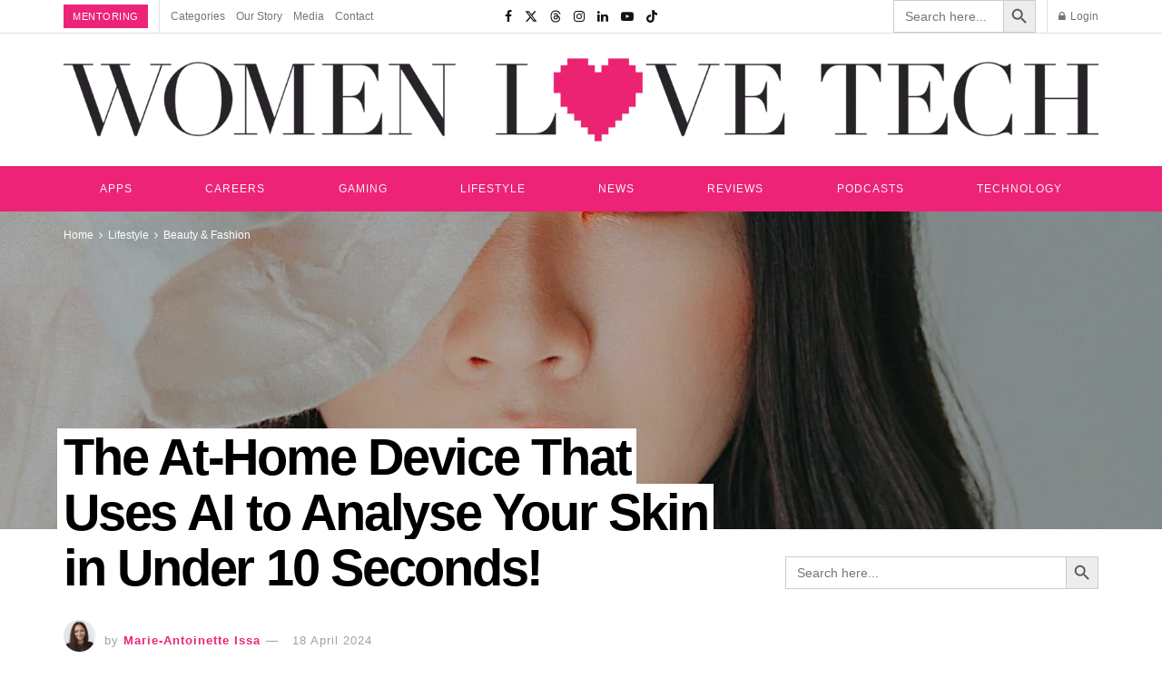

--- FILE ---
content_type: text/html; charset=UTF-8
request_url: https://womenlovetech.com/ai-in-skin-care-the-at-home-device-that-assesses-your-complexion/
body_size: 58400
content:
<!doctype html>
<!--[if lt IE 7]><html class="no-js lt-ie9 lt-ie8 lt-ie7" lang="en-AU"> <![endif]-->
<!--[if IE 7]><html class="no-js lt-ie9 lt-ie8" lang="en-AU"> <![endif]-->
<!--[if IE 8]><html class="no-js lt-ie9" lang="en-AU"> <![endif]-->
<!--[if IE 9]><html class="no-js lt-ie10" lang="en-AU"> <![endif]-->
<!--[if gt IE 8]><!--><html class="no-js" lang="en-AU"> <!--<![endif]--><head><script data-no-optimize="1">var litespeed_docref=sessionStorage.getItem("litespeed_docref");litespeed_docref&&(Object.defineProperty(document,"referrer",{get:function(){return litespeed_docref}}),sessionStorage.removeItem("litespeed_docref"));</script> <meta http-equiv="Content-Type" content="text/html; charset=UTF-8" /><meta name='viewport' content='width=device-width, initial-scale=1, user-scalable=yes' /><link rel="profile" href="http://gmpg.org/xfn/11" /><link rel="pingback" href="https://womenlovetech.com/xmlrpc.php" /><meta name="theme-color" content="#020000"><meta name="msapplication-navbutton-color" content="#020000"><meta name="apple-mobile-web-app-status-bar-style" content="#020000"><meta name='robots' content='index, follow, max-image-preview:large, max-snippet:-1, max-video-preview:-1' /><meta property="og:type" content="article"><meta property="og:title" content="The At-Home Device That Uses AI to Analyse Your Skin in Under 10 Seconds!"><meta property="og:site_name" content="Women Love Tech"><meta property="og:description" content="When it comes to beauty, Koreans just do it better. With the latest proof of this evident in the introduction"><meta property="og:url" content="https://womenlovetech.com/ai-in-skin-care-the-at-home-device-that-assesses-your-complexion/"><meta property="og:image" content="https://womenlovetech.com/wp-content/uploads/2024/04/WLTXTemplate-4-1.jpg"><meta property="og:image:height" content="720"><meta property="og:image:width" content="1280"><meta property="article:published_time" content="2024-04-18T08:10:00+10:00"><meta property="article:modified_time" content="2024-04-17T14:15:59+10:00"><meta property="article:author" content="https://au.linkedin.com/in/marie-antoinette-issa-7a2b521a"><meta property="article:section" content="Beauty &amp;amp; Fashion"><meta property="article:tag" content="GPSkin"><meta property="article:tag" content="AI in skin care"><meta name="twitter:card" content="summary_large_image"><meta name="twitter:title" content="The At-Home Device That Uses AI to Analyse Your Skin in Under 10 Seconds!"><meta name="twitter:description" content="When it comes to beauty, Koreans just do it better. With the latest proof of this evident in the introduction"><meta name="twitter:url" content="https://womenlovetech.com/ai-in-skin-care-the-at-home-device-that-assesses-your-complexion/"><meta name="twitter:site" content="https://au.linkedin.com/in/marie-antoinette-issa-7a2b521a"><meta name="twitter:image" content="https://womenlovetech.com/wp-content/uploads/2024/04/WLTXTemplate-4-1.jpg"><meta name="twitter:image:width" content="1280"><meta name="twitter:image:height" content="720"> <script type="litespeed/javascript">var jnews_ajax_url='/?ajax-request=jnews'</script> <script type="litespeed/javascript">window.jnews=window.jnews||{},window.jnews.library=window.jnews.library||{},window.jnews.library=function(){"use strict";var e=this;e.win=window,e.doc=document,e.noop=function(){},e.globalBody=e.doc.getElementsByTagName("body")[0],e.globalBody=e.globalBody?e.globalBody:e.doc,e.win.jnewsDataStorage=e.win.jnewsDataStorage||{_storage:new WeakMap,put:function(e,t,n){this._storage.has(e)||this._storage.set(e,new Map),this._storage.get(e).set(t,n)},get:function(e,t){return this._storage.get(e).get(t)},has:function(e,t){return this._storage.has(e)&&this._storage.get(e).has(t)},remove:function(e,t){var n=this._storage.get(e).delete(t);return 0===!this._storage.get(e).size&&this._storage.delete(e),n}},e.windowWidth=function(){return e.win.innerWidth||e.docEl.clientWidth||e.globalBody.clientWidth},e.windowHeight=function(){return e.win.innerHeight||e.docEl.clientHeight||e.globalBody.clientHeight},e.requestAnimationFrame=e.win.requestAnimationFrame||e.win.webkitRequestAnimationFrame||e.win.mozRequestAnimationFrame||e.win.msRequestAnimationFrame||window.oRequestAnimationFrame||function(e){return setTimeout(e,1e3/60)},e.cancelAnimationFrame=e.win.cancelAnimationFrame||e.win.webkitCancelAnimationFrame||e.win.webkitCancelRequestAnimationFrame||e.win.mozCancelAnimationFrame||e.win.msCancelRequestAnimationFrame||e.win.oCancelRequestAnimationFrame||function(e){clearTimeout(e)},e.classListSupport="classList"in document.createElement("_"),e.hasClass=e.classListSupport?function(e,t){return e.classList.contains(t)}:function(e,t){return e.className.indexOf(t)>=0},e.addClass=e.classListSupport?function(t,n){e.hasClass(t,n)||t.classList.add(n)}:function(t,n){e.hasClass(t,n)||(t.className+=" "+n)},e.removeClass=e.classListSupport?function(t,n){e.hasClass(t,n)&&t.classList.remove(n)}:function(t,n){e.hasClass(t,n)&&(t.className=t.className.replace(n,""))},e.objKeys=function(e){var t=[];for(var n in e)Object.prototype.hasOwnProperty.call(e,n)&&t.push(n);return t},e.isObjectSame=function(e,t){var n=!0;return JSON.stringify(e)!==JSON.stringify(t)&&(n=!1),n},e.extend=function(){for(var e,t,n,o=arguments[0]||{},i=1,a=arguments.length;i<a;i++)if(null!==(e=arguments[i]))for(t in e)o!==(n=e[t])&&void 0!==n&&(o[t]=n);return o},e.dataStorage=e.win.jnewsDataStorage,e.isVisible=function(e){return 0!==e.offsetWidth&&0!==e.offsetHeight||e.getBoundingClientRect().length},e.getHeight=function(e){return e.offsetHeight||e.clientHeight||e.getBoundingClientRect().height},e.getWidth=function(e){return e.offsetWidth||e.clientWidth||e.getBoundingClientRect().width},e.supportsPassive=!1;try{var t=Object.defineProperty({},"passive",{get:function(){e.supportsPassive=!0}});"createEvent"in e.doc?e.win.addEventListener("test",null,t):"fireEvent"in e.doc&&e.win.attachEvent("test",null)}catch(e){}e.passiveOption=!!e.supportsPassive&&{passive:!0},e.setStorage=function(e,t){e="jnews-"+e;var n={expired:Math.floor(((new Date).getTime()+432e5)/1e3)};t=Object.assign(n,t);localStorage.setItem(e,JSON.stringify(t))},e.getStorage=function(e){e="jnews-"+e;var t=localStorage.getItem(e);return null!==t&&0<t.length?JSON.parse(localStorage.getItem(e)):{}},e.expiredStorage=function(){var t,n="jnews-";for(var o in localStorage)o.indexOf(n)>-1&&"undefined"!==(t=e.getStorage(o.replace(n,""))).expired&&t.expired<Math.floor((new Date).getTime()/1e3)&&localStorage.removeItem(o)},e.addEvents=function(t,n,o){for(var i in n){var a=["touchstart","touchmove"].indexOf(i)>=0&&!o&&e.passiveOption;"createEvent"in e.doc?t.addEventListener(i,n[i],a):"fireEvent"in e.doc&&t.attachEvent("on"+i,n[i])}},e.removeEvents=function(t,n){for(var o in n)"createEvent"in e.doc?t.removeEventListener(o,n[o]):"fireEvent"in e.doc&&t.detachEvent("on"+o,n[o])},e.triggerEvents=function(t,n,o){var i;o=o||{detail:null};return"createEvent"in e.doc?(!(i=e.doc.createEvent("CustomEvent")||new CustomEvent(n)).initCustomEvent||i.initCustomEvent(n,!0,!1,o),void t.dispatchEvent(i)):"fireEvent"in e.doc?((i=e.doc.createEventObject()).eventType=n,void t.fireEvent("on"+i.eventType,i)):void 0},e.getParents=function(t,n){void 0===n&&(n=e.doc);for(var o=[],i=t.parentNode,a=!1;!a;)if(i){var r=i;r.querySelectorAll(n).length?a=!0:(o.push(r),i=r.parentNode)}else o=[],a=!0;return o},e.forEach=function(e,t,n){for(var o=0,i=e.length;o<i;o++)t.call(n,e[o],o)},e.getText=function(e){return e.innerText||e.textContent},e.setText=function(e,t){var n="object"==typeof t?t.innerText||t.textContent:t;e.innerText&&(e.innerText=n),e.textContent&&(e.textContent=n)},e.httpBuildQuery=function(t){return e.objKeys(t).reduce(function t(n){var o=arguments.length>1&&void 0!==arguments[1]?arguments[1]:null;return function(i,a){var r=n[a];a=encodeURIComponent(a);var s=o?"".concat(o,"[").concat(a,"]"):a;return null==r||"function"==typeof r?(i.push("".concat(s,"=")),i):["number","boolean","string"].includes(typeof r)?(i.push("".concat(s,"=").concat(encodeURIComponent(r))),i):(i.push(e.objKeys(r).reduce(t(r,s),[]).join("&")),i)}}(t),[]).join("&")},e.get=function(t,n,o,i){return o="function"==typeof o?o:e.noop,e.ajax("GET",t,n,o,i)},e.post=function(t,n,o,i){return o="function"==typeof o?o:e.noop,e.ajax("POST",t,n,o,i)},e.ajax=function(t,n,o,i,a){var r=new XMLHttpRequest,s=n,c=e.httpBuildQuery(o);if(t=-1!=["GET","POST"].indexOf(t)?t:"GET",r.open(t,s+("GET"==t?"?"+c:""),!0),"POST"==t&&r.setRequestHeader("Content-type","application/x-www-form-urlencoded"),r.setRequestHeader("X-Requested-With","XMLHttpRequest"),r.onreadystatechange=function(){4===r.readyState&&200<=r.status&&300>r.status&&"function"==typeof i&&i.call(void 0,r.response)},void 0!==a&&!a){return{xhr:r,send:function(){r.send("POST"==t?c:null)}}}return r.send("POST"==t?c:null),{xhr:r}},e.scrollTo=function(t,n,o){function i(e,t,n){this.start=this.position(),this.change=e-this.start,this.currentTime=0,this.increment=20,this.duration=void 0===n?500:n,this.callback=t,this.finish=!1,this.animateScroll()}return Math.easeInOutQuad=function(e,t,n,o){return(e/=o/2)<1?n/2*e*e+t:-n/2*(--e*(e-2)-1)+t},i.prototype.stop=function(){this.finish=!0},i.prototype.move=function(t){e.doc.documentElement.scrollTop=t,e.globalBody.parentNode.scrollTop=t,e.globalBody.scrollTop=t},i.prototype.position=function(){return e.doc.documentElement.scrollTop||e.globalBody.parentNode.scrollTop||e.globalBody.scrollTop},i.prototype.animateScroll=function(){this.currentTime+=this.increment;var t=Math.easeInOutQuad(this.currentTime,this.start,this.change,this.duration);this.move(t),this.currentTime<this.duration&&!this.finish?e.requestAnimationFrame.call(e.win,this.animateScroll.bind(this)):this.callback&&"function"==typeof this.callback&&this.callback()},new i(t,n,o)},e.unwrap=function(t){var n,o=t;e.forEach(t,(function(e,t){n?n+=e:n=e})),o.replaceWith(n)},e.performance={start:function(e){performance.mark(e+"Start")},stop:function(e){performance.mark(e+"End"),performance.measure(e,e+"Start",e+"End")}},e.fps=function(){var t=0,n=0,o=0;!function(){var i=t=0,a=0,r=0,s=document.getElementById("fpsTable"),c=function(t){void 0===document.getElementsByTagName("body")[0]?e.requestAnimationFrame.call(e.win,(function(){c(t)})):document.getElementsByTagName("body")[0].appendChild(t)};null===s&&((s=document.createElement("div")).style.position="fixed",s.style.top="120px",s.style.left="10px",s.style.width="100px",s.style.height="20px",s.style.border="1px solid black",s.style.fontSize="11px",s.style.zIndex="100000",s.style.backgroundColor="white",s.id="fpsTable",c(s));var l=function(){o++,n=Date.now(),(a=(o/(r=(n-t)/1e3)).toPrecision(2))!=i&&(i=a,s.innerHTML=i+"fps"),1<r&&(t=n,o=0),e.requestAnimationFrame.call(e.win,l)};l()}()},e.instr=function(e,t){for(var n=0;n<t.length;n++)if(-1!==e.toLowerCase().indexOf(t[n].toLowerCase()))return!0},e.winLoad=function(t,n){function o(o){if("complete"===e.doc.readyState||"interactive"===e.doc.readyState)return!o||n?setTimeout(t,n||1):t(o),1}o()||e.addEvents(e.win,{load:o})},e.docReady=function(t,n){function o(o){if("complete"===e.doc.readyState||"interactive"===e.doc.readyState)return!o||n?setTimeout(t,n||1):t(o),1}o()||e.addEvents(e.doc,{DOMContentLiteSpeedLoaded:o})},e.fireOnce=function(){e.docReady((function(){e.assets=e.assets||[],e.assets.length&&(e.boot(),e.load_assets())}),50)},e.boot=function(){e.length&&e.doc.querySelectorAll("style[media]").forEach((function(e){"not all"==e.getAttribute("media")&&e.removeAttribute("media")}))},e.create_js=function(t,n){var o=e.doc.createElement("script");switch(o.setAttribute("src",t),n){case"defer":o.setAttribute("defer",!0);break;case"async":o.setAttribute("async",!0);break;case"deferasync":o.setAttribute("defer",!0),o.setAttribute("async",!0)}e.globalBody.appendChild(o)},e.load_assets=function(){"object"==typeof e.assets&&e.forEach(e.assets.slice(0),(function(t,n){var o="";t.defer&&(o+="defer"),t.async&&(o+="async"),e.create_js(t.url,o);var i=e.assets.indexOf(t);i>-1&&e.assets.splice(i,1)})),e.assets=jnewsoption.au_scripts=window.jnewsads=[]},e.setCookie=function(e,t,n){var o="";if(n){var i=new Date;i.setTime(i.getTime()+24*n*60*60*1e3),o="; expires="+i.toUTCString()}document.cookie=e+"="+(t||"")+o+"; path=/"},e.getCookie=function(e){for(var t=e+"=",n=document.cookie.split(";"),o=0;o<n.length;o++){for(var i=n[o];" "==i.charAt(0);)i=i.substring(1,i.length);if(0==i.indexOf(t))return i.substring(t.length,i.length)}return null},e.eraseCookie=function(e){document.cookie=e+"=; Path=/; Expires=Thu, 01 Jan 1970 00:00:01 GMT;"},e.docReady((function(){e.globalBody=e.globalBody==e.doc?e.doc.getElementsByTagName("body")[0]:e.globalBody,e.globalBody=e.globalBody?e.globalBody:e.doc})),e.winLoad((function(){e.winLoad((function(){var t=!1;if(void 0!==window.jnewsadmin)if(void 0!==window.file_version_checker){var n=e.objKeys(window.file_version_checker);n.length?n.forEach((function(e){t||"10.0.4"===window.file_version_checker[e]||(t=!0)})):t=!0}else t=!0;t&&(window.jnewsHelper.getMessage(),window.jnewsHelper.getNotice())}),2500)}))},window.jnews.library=new window.jnews.library</script> <title>AI in skin care: The at-home device that assesses your complexion</title><meta name="description" content="GPSKIN is a new made-in-Korea at-home device that draws on the technology of AI in skin care to assess your skin in under 10 seconds!" /><link rel="canonical" href="https://womenlovetech.com/ai-in-skin-care-the-at-home-device-that-assesses-your-complexion/" /><meta property="og:locale" content="en_US" /><meta property="og:type" content="article" /><meta property="og:title" content="AI in skin care: The at-home device that assesses your complexion" /><meta property="og:description" content="GPSKIN is a new made-in-Korea at-home device that draws on the technology of AI in skin care to assess your skin in under 10 seconds!" /><meta property="og:url" content="https://womenlovetech.com/ai-in-skin-care-the-at-home-device-that-assesses-your-complexion/" /><meta property="og:site_name" content="Women Love Tech" /><meta property="article:publisher" content="https://www.facebook.com/Womenlovetech" /><meta property="article:published_time" content="2024-04-17T22:10:00+00:00" /><meta property="og:image" content="https://womenlovetech.com/wp-content/uploads/2024/04/WLTXTemplate-4-1.jpg" /><meta property="og:image:width" content="1280" /><meta property="og:image:height" content="720" /><meta property="og:image:type" content="image/jpeg" /><meta name="author" content="Marie-Antoinette Issa" /><meta name="twitter:card" content="summary_large_image" /><meta name="twitter:creator" content="@womenlovetech" /><meta name="twitter:site" content="@womenlovetech" /><meta name="twitter:label1" content="Written by" /><meta name="twitter:data1" content="Marie-Antoinette Issa" /><meta name="twitter:label2" content="Est. reading time" /><meta name="twitter:data2" content="4 minutes" /><link rel="amphtml" href="https://womenlovetech.com/ai-in-skin-care-the-at-home-device-that-assesses-your-complexion/amp/" /><meta name="generator" content="AMP for WP 1.1.9"/><link rel='dns-prefetch' href='//static.addtoany.com' /><link rel='dns-prefetch' href='//www.googletagmanager.com' /><link rel='dns-prefetch' href='//fonts.googleapis.com' /><link rel='dns-prefetch' href='//pagead2.googlesyndication.com' /><link rel='dns-prefetch' href='//fundingchoicesmessages.google.com' /><link rel='preconnect' href='https://fonts.gstatic.com' /><style id='wp-img-auto-sizes-contain-inline-css' type='text/css'>img:is([sizes=auto i],[sizes^="auto," i]){contain-intrinsic-size:3000px 1500px}
/*# sourceURL=wp-img-auto-sizes-contain-inline-css */</style><link data-optimized="2" rel="stylesheet" href="https://womenlovetech.com/wp-content/litespeed/css/d5efccc92ff198b1c746958939562e80.css?ver=ed207" /><style id='classic-theme-styles-inline-css' type='text/css'>/*! This file is auto-generated */
.wp-block-button__link{color:#fff;background-color:#32373c;border-radius:9999px;box-shadow:none;text-decoration:none;padding:calc(.667em + 2px) calc(1.333em + 2px);font-size:1.125em}.wp-block-file__button{background:#32373c;color:#fff;text-decoration:none}
/*# sourceURL=/wp-includes/css/classic-themes.min.css */</style><style id='global-styles-inline-css' type='text/css'>:root{--wp--preset--aspect-ratio--square: 1;--wp--preset--aspect-ratio--4-3: 4/3;--wp--preset--aspect-ratio--3-4: 3/4;--wp--preset--aspect-ratio--3-2: 3/2;--wp--preset--aspect-ratio--2-3: 2/3;--wp--preset--aspect-ratio--16-9: 16/9;--wp--preset--aspect-ratio--9-16: 9/16;--wp--preset--color--black: #000000;--wp--preset--color--cyan-bluish-gray: #abb8c3;--wp--preset--color--white: #ffffff;--wp--preset--color--pale-pink: #f78da7;--wp--preset--color--vivid-red: #cf2e2e;--wp--preset--color--luminous-vivid-orange: #ff6900;--wp--preset--color--luminous-vivid-amber: #fcb900;--wp--preset--color--light-green-cyan: #7bdcb5;--wp--preset--color--vivid-green-cyan: #00d084;--wp--preset--color--pale-cyan-blue: #8ed1fc;--wp--preset--color--vivid-cyan-blue: #0693e3;--wp--preset--color--vivid-purple: #9b51e0;--wp--preset--gradient--vivid-cyan-blue-to-vivid-purple: linear-gradient(135deg,rgb(6,147,227) 0%,rgb(155,81,224) 100%);--wp--preset--gradient--light-green-cyan-to-vivid-green-cyan: linear-gradient(135deg,rgb(122,220,180) 0%,rgb(0,208,130) 100%);--wp--preset--gradient--luminous-vivid-amber-to-luminous-vivid-orange: linear-gradient(135deg,rgb(252,185,0) 0%,rgb(255,105,0) 100%);--wp--preset--gradient--luminous-vivid-orange-to-vivid-red: linear-gradient(135deg,rgb(255,105,0) 0%,rgb(207,46,46) 100%);--wp--preset--gradient--very-light-gray-to-cyan-bluish-gray: linear-gradient(135deg,rgb(238,238,238) 0%,rgb(169,184,195) 100%);--wp--preset--gradient--cool-to-warm-spectrum: linear-gradient(135deg,rgb(74,234,220) 0%,rgb(151,120,209) 20%,rgb(207,42,186) 40%,rgb(238,44,130) 60%,rgb(251,105,98) 80%,rgb(254,248,76) 100%);--wp--preset--gradient--blush-light-purple: linear-gradient(135deg,rgb(255,206,236) 0%,rgb(152,150,240) 100%);--wp--preset--gradient--blush-bordeaux: linear-gradient(135deg,rgb(254,205,165) 0%,rgb(254,45,45) 50%,rgb(107,0,62) 100%);--wp--preset--gradient--luminous-dusk: linear-gradient(135deg,rgb(255,203,112) 0%,rgb(199,81,192) 50%,rgb(65,88,208) 100%);--wp--preset--gradient--pale-ocean: linear-gradient(135deg,rgb(255,245,203) 0%,rgb(182,227,212) 50%,rgb(51,167,181) 100%);--wp--preset--gradient--electric-grass: linear-gradient(135deg,rgb(202,248,128) 0%,rgb(113,206,126) 100%);--wp--preset--gradient--midnight: linear-gradient(135deg,rgb(2,3,129) 0%,rgb(40,116,252) 100%);--wp--preset--font-size--small: 13px;--wp--preset--font-size--medium: 20px;--wp--preset--font-size--large: 36px;--wp--preset--font-size--x-large: 42px;--wp--preset--spacing--20: 0.44rem;--wp--preset--spacing--30: 0.67rem;--wp--preset--spacing--40: 1rem;--wp--preset--spacing--50: 1.5rem;--wp--preset--spacing--60: 2.25rem;--wp--preset--spacing--70: 3.38rem;--wp--preset--spacing--80: 5.06rem;--wp--preset--shadow--natural: 6px 6px 9px rgba(0, 0, 0, 0.2);--wp--preset--shadow--deep: 12px 12px 50px rgba(0, 0, 0, 0.4);--wp--preset--shadow--sharp: 6px 6px 0px rgba(0, 0, 0, 0.2);--wp--preset--shadow--outlined: 6px 6px 0px -3px rgb(255, 255, 255), 6px 6px rgb(0, 0, 0);--wp--preset--shadow--crisp: 6px 6px 0px rgb(0, 0, 0);}:where(.is-layout-flex){gap: 0.5em;}:where(.is-layout-grid){gap: 0.5em;}body .is-layout-flex{display: flex;}.is-layout-flex{flex-wrap: wrap;align-items: center;}.is-layout-flex > :is(*, div){margin: 0;}body .is-layout-grid{display: grid;}.is-layout-grid > :is(*, div){margin: 0;}:where(.wp-block-columns.is-layout-flex){gap: 2em;}:where(.wp-block-columns.is-layout-grid){gap: 2em;}:where(.wp-block-post-template.is-layout-flex){gap: 1.25em;}:where(.wp-block-post-template.is-layout-grid){gap: 1.25em;}.has-black-color{color: var(--wp--preset--color--black) !important;}.has-cyan-bluish-gray-color{color: var(--wp--preset--color--cyan-bluish-gray) !important;}.has-white-color{color: var(--wp--preset--color--white) !important;}.has-pale-pink-color{color: var(--wp--preset--color--pale-pink) !important;}.has-vivid-red-color{color: var(--wp--preset--color--vivid-red) !important;}.has-luminous-vivid-orange-color{color: var(--wp--preset--color--luminous-vivid-orange) !important;}.has-luminous-vivid-amber-color{color: var(--wp--preset--color--luminous-vivid-amber) !important;}.has-light-green-cyan-color{color: var(--wp--preset--color--light-green-cyan) !important;}.has-vivid-green-cyan-color{color: var(--wp--preset--color--vivid-green-cyan) !important;}.has-pale-cyan-blue-color{color: var(--wp--preset--color--pale-cyan-blue) !important;}.has-vivid-cyan-blue-color{color: var(--wp--preset--color--vivid-cyan-blue) !important;}.has-vivid-purple-color{color: var(--wp--preset--color--vivid-purple) !important;}.has-black-background-color{background-color: var(--wp--preset--color--black) !important;}.has-cyan-bluish-gray-background-color{background-color: var(--wp--preset--color--cyan-bluish-gray) !important;}.has-white-background-color{background-color: var(--wp--preset--color--white) !important;}.has-pale-pink-background-color{background-color: var(--wp--preset--color--pale-pink) !important;}.has-vivid-red-background-color{background-color: var(--wp--preset--color--vivid-red) !important;}.has-luminous-vivid-orange-background-color{background-color: var(--wp--preset--color--luminous-vivid-orange) !important;}.has-luminous-vivid-amber-background-color{background-color: var(--wp--preset--color--luminous-vivid-amber) !important;}.has-light-green-cyan-background-color{background-color: var(--wp--preset--color--light-green-cyan) !important;}.has-vivid-green-cyan-background-color{background-color: var(--wp--preset--color--vivid-green-cyan) !important;}.has-pale-cyan-blue-background-color{background-color: var(--wp--preset--color--pale-cyan-blue) !important;}.has-vivid-cyan-blue-background-color{background-color: var(--wp--preset--color--vivid-cyan-blue) !important;}.has-vivid-purple-background-color{background-color: var(--wp--preset--color--vivid-purple) !important;}.has-black-border-color{border-color: var(--wp--preset--color--black) !important;}.has-cyan-bluish-gray-border-color{border-color: var(--wp--preset--color--cyan-bluish-gray) !important;}.has-white-border-color{border-color: var(--wp--preset--color--white) !important;}.has-pale-pink-border-color{border-color: var(--wp--preset--color--pale-pink) !important;}.has-vivid-red-border-color{border-color: var(--wp--preset--color--vivid-red) !important;}.has-luminous-vivid-orange-border-color{border-color: var(--wp--preset--color--luminous-vivid-orange) !important;}.has-luminous-vivid-amber-border-color{border-color: var(--wp--preset--color--luminous-vivid-amber) !important;}.has-light-green-cyan-border-color{border-color: var(--wp--preset--color--light-green-cyan) !important;}.has-vivid-green-cyan-border-color{border-color: var(--wp--preset--color--vivid-green-cyan) !important;}.has-pale-cyan-blue-border-color{border-color: var(--wp--preset--color--pale-cyan-blue) !important;}.has-vivid-cyan-blue-border-color{border-color: var(--wp--preset--color--vivid-cyan-blue) !important;}.has-vivid-purple-border-color{border-color: var(--wp--preset--color--vivid-purple) !important;}.has-vivid-cyan-blue-to-vivid-purple-gradient-background{background: var(--wp--preset--gradient--vivid-cyan-blue-to-vivid-purple) !important;}.has-light-green-cyan-to-vivid-green-cyan-gradient-background{background: var(--wp--preset--gradient--light-green-cyan-to-vivid-green-cyan) !important;}.has-luminous-vivid-amber-to-luminous-vivid-orange-gradient-background{background: var(--wp--preset--gradient--luminous-vivid-amber-to-luminous-vivid-orange) !important;}.has-luminous-vivid-orange-to-vivid-red-gradient-background{background: var(--wp--preset--gradient--luminous-vivid-orange-to-vivid-red) !important;}.has-very-light-gray-to-cyan-bluish-gray-gradient-background{background: var(--wp--preset--gradient--very-light-gray-to-cyan-bluish-gray) !important;}.has-cool-to-warm-spectrum-gradient-background{background: var(--wp--preset--gradient--cool-to-warm-spectrum) !important;}.has-blush-light-purple-gradient-background{background: var(--wp--preset--gradient--blush-light-purple) !important;}.has-blush-bordeaux-gradient-background{background: var(--wp--preset--gradient--blush-bordeaux) !important;}.has-luminous-dusk-gradient-background{background: var(--wp--preset--gradient--luminous-dusk) !important;}.has-pale-ocean-gradient-background{background: var(--wp--preset--gradient--pale-ocean) !important;}.has-electric-grass-gradient-background{background: var(--wp--preset--gradient--electric-grass) !important;}.has-midnight-gradient-background{background: var(--wp--preset--gradient--midnight) !important;}.has-small-font-size{font-size: var(--wp--preset--font-size--small) !important;}.has-medium-font-size{font-size: var(--wp--preset--font-size--medium) !important;}.has-large-font-size{font-size: var(--wp--preset--font-size--large) !important;}.has-x-large-font-size{font-size: var(--wp--preset--font-size--x-large) !important;}
:where(.wp-block-post-template.is-layout-flex){gap: 1.25em;}:where(.wp-block-post-template.is-layout-grid){gap: 1.25em;}
:where(.wp-block-term-template.is-layout-flex){gap: 1.25em;}:where(.wp-block-term-template.is-layout-grid){gap: 1.25em;}
:where(.wp-block-columns.is-layout-flex){gap: 2em;}:where(.wp-block-columns.is-layout-grid){gap: 2em;}
:root :where(.wp-block-pullquote){font-size: 1.5em;line-height: 1.6;}
/*# sourceURL=global-styles-inline-css */</style> <script id="post-views-counter-frontend-js-before" type="litespeed/javascript">var pvcArgsFrontend={"mode":"js","postID":39694,"requestURL":"https:\/\/womenlovetech.com\/wp-admin\/admin-ajax.php","nonce":"36814fd6e8","dataStorage":"cookies","multisite":!1,"path":"\/","domain":""}</script> <script id="addtoany-core-js-before" type="litespeed/javascript">window.a2a_config=window.a2a_config||{};a2a_config.callbacks=[];a2a_config.overlays=[];a2a_config.templates={};a2a_localize={Share:"Share",Save:"Save",Subscribe:"Subscribe",Email:"Email",Bookmark:"Bookmark",ShowAll:"Show All",ShowLess:"Show less",FindServices:"Find service(s)",FindAnyServiceToAddTo:"Instantly find any service to add to",PoweredBy:"Powered by",ShareViaEmail:"Share via email",SubscribeViaEmail:"Subscribe via email",BookmarkInYourBrowser:"Bookmark in your browser",BookmarkInstructions:"Press Ctrl+D or \u2318+D to bookmark this page",AddToYourFavorites:"Add to your favourites",SendFromWebOrProgram:"Send from any email address or email program",EmailProgram:"Email program",More:"More&#8230;",ThanksForSharing:"Thanks for sharing!",ThanksForFollowing:"Thanks for following!"}</script> <script type="text/javascript" defer src="https://static.addtoany.com/menu/page.js" id="addtoany-core-js"></script> <script type="litespeed/javascript" data-src="https://womenlovetech.com/wp-includes/js/jquery/jquery.min.js" id="jquery-core-js"></script> <script id="wpsf-frontend-script-js-extra" type="litespeed/javascript">var wpsf_frontend_obj={"ajax_url":"https://womenlovetech.com/wp-admin/admin-ajax.php","ajax_nonce":"3b14e10af5"}</script> 
 <script type="litespeed/javascript" data-src="https://www.googletagmanager.com/gtag/js?id=GT-5RMHDR9" id="google_gtagjs-js"></script> <script id="google_gtagjs-js-after" type="litespeed/javascript">window.dataLayer=window.dataLayer||[];function gtag(){dataLayer.push(arguments)}
gtag("set","linker",{"domains":["womenlovetech.com"]});gtag("js",new Date());gtag("set","developer_id.dZTNiMT",!0);gtag("config","GT-5RMHDR9")</script> <meta name="generator" content="Site Kit by Google 1.165.0" /><meta name="google-adsense-platform-account" content="ca-host-pub-2644536267352236"><meta name="google-adsense-platform-domain" content="sitekit.withgoogle.com"><meta name="generator" content="Elementor 3.33.6; features: e_font_icon_svg, additional_custom_breakpoints; settings: css_print_method-external, google_font-enabled, font_display-swap"> <script type="application/ld+json" class="saswp-schema-markup-output">[{"@context":"https:\/\/schema.org\/","@graph":[{"@type":"NewsMediaOrganization","@id":"https:\/\/womenlovetech.com#Organization","name":"Women Love Tech","url":"https:\/\/womenlovetech1.wpengine.com","sameAs":["https:\/\/www.facebook.com\/Womenlovetech\/","https:\/\/twitter.com\/womenlovetech\/","https:\/\/www.instagram.com\/womenlovetech\/","https:\/\/linkedin.com\/company\/women-love-tech"],"legalName":"Foyster Media Pty Ltd","logo":{"@type":"ImageObject","url":"https:\/\/womenlovetech1.wpengine.com\/wp-content\/uploads\/2022\/01\/logo.png","width":"600","height":"60"}},{"@type":"WebSite","@id":"https:\/\/womenlovetech.com#website","headline":"Women Love Tech","name":"Women Love Tech","description":"Technology, Reviews, Lifestyle, Apps, Podcast &amp; Career.","url":"https:\/\/womenlovetech.com","potentialAction":{"@type":"SearchAction","target":"https:\/\/womenlovetech.com?s={search_term_string}","query-input":"required name=search_term_string"},"publisher":{"@id":"https:\/\/womenlovetech.com#Organization"}},{"@context":"https:\/\/schema.org\/","@type":"WebPage","@id":"https:\/\/womenlovetech.com\/ai-in-skin-care-the-at-home-device-that-assesses-your-complexion\/#webpage","name":"AI in skin care: The at-home device that assesses your complexion","url":"https:\/\/womenlovetech.com\/ai-in-skin-care-the-at-home-device-that-assesses-your-complexion\/","lastReviewed":"2024-04-17T14:15:59+10:00","dateCreated":"2024-04-18T08:10:00+10:00","inLanguage":"en-AU","description":"GPSKIN is a new made-in-Korea at-home device that draws on the technology of AI in skin care to assess your skin in under 10 seconds!","keywords":"GPSkin, AI in skin care, ","reviewedBy":{"@type":"Organization","name":"Women Love Tech","url":"https:\/\/womenlovetech1.wpengine.com","logo":{"@type":"ImageObject","url":"https:\/\/womenlovetech1.wpengine.com\/wp-content\/uploads\/2022\/01\/logo.png","width":600,"height":60}},"publisher":{"@type":"Organization","name":"Women Love Tech","url":"https:\/\/womenlovetech1.wpengine.com","logo":{"@type":"ImageObject","url":"https:\/\/womenlovetech1.wpengine.com\/wp-content\/uploads\/2022\/01\/logo.png","width":600,"height":60}},"primaryImageOfPage":{"@id":"https:\/\/womenlovetech.com\/ai-in-skin-care-the-at-home-device-that-assesses-your-complexion\/#primaryimage"},"mainContentOfPage":[[{"@context":"https:\/\/schema.org\/","@type":"SiteNavigationElement","@id":"https:\/\/womenlovetech.com\/#news","name":"News","url":"https:\/\/womenlovetech.com\/category\/news\/"},{"@context":"https:\/\/schema.org\/","@type":"SiteNavigationElement","@id":"https:\/\/womenlovetech.com\/#news","name":"News","url":"https:\/\/womenlovetech.com\/category\/news\/"},{"@context":"https:\/\/schema.org\/","@type":"SiteNavigationElement","@id":"https:\/\/womenlovetech.com\/#careers","name":"Careers","url":"https:\/\/womenlovetech.com\/category\/career\/"},{"@context":"https:\/\/schema.org\/","@type":"SiteNavigationElement","@id":"https:\/\/womenlovetech.com\/#careers","name":"Careers","url":"https:\/\/womenlovetech.com\/category\/career\/"},{"@context":"https:\/\/schema.org\/","@type":"SiteNavigationElement","@id":"https:\/\/womenlovetech.com\/#reviews","name":"Reviews","url":"https:\/\/womenlovetech.com\/category\/reviews\/"},{"@context":"https:\/\/schema.org\/","@type":"SiteNavigationElement","@id":"https:\/\/womenlovetech.com\/#reviews","name":"Reviews","url":"https:\/\/womenlovetech.com\/category\/reviews\/"},{"@context":"https:\/\/schema.org\/","@type":"SiteNavigationElement","@id":"https:\/\/womenlovetech.com\/#lifestyle","name":"Lifestyle","url":"https:\/\/womenlovetech.com\/category\/life-style\/"},{"@context":"https:\/\/schema.org\/","@type":"SiteNavigationElement","@id":"https:\/\/womenlovetech.com\/#lifestyle","name":"Lifestyle","url":"https:\/\/womenlovetech.com\/category\/life-style\/"},{"@context":"https:\/\/schema.org\/","@type":"SiteNavigationElement","@id":"https:\/\/womenlovetech.com\/#apps","name":"Apps","url":"https:\/\/womenlovetech.com\/category\/apps\/"},{"@context":"https:\/\/schema.org\/","@type":"SiteNavigationElement","@id":"https:\/\/womenlovetech.com\/#apps","name":"Apps","url":"https:\/\/womenlovetech.com\/category\/apps\/"},{"@context":"https:\/\/schema.org\/","@type":"SiteNavigationElement","@id":"https:\/\/womenlovetech.com\/#technology","name":"Technology","url":"https:\/\/womenlovetech.com\/category\/technology\/"},{"@context":"https:\/\/schema.org\/","@type":"SiteNavigationElement","@id":"https:\/\/womenlovetech.com\/#technology","name":"Technology","url":"https:\/\/womenlovetech.com\/category\/technology\/"},{"@context":"https:\/\/schema.org\/","@type":"SiteNavigationElement","@id":"https:\/\/womenlovetech.com\/#about","name":"About","url":"https:\/\/womenlovetech.com\/about-women-love-tech-2\/"},{"@context":"https:\/\/schema.org\/","@type":"SiteNavigationElement","@id":"https:\/\/womenlovetech.com\/#about","name":"About","url":"https:\/\/womenlovetech.com\/about-women-love-tech\/"},{"@context":"https:\/\/schema.org\/","@type":"SiteNavigationElement","@id":"https:\/\/womenlovetech.com\/#advertise-with-us","name":"Advertise With Us","url":"https:\/\/womenlovetech.com\/advertise-with-us\/"},{"@context":"https:\/\/schema.org\/","@type":"SiteNavigationElement","@id":"https:\/\/womenlovetech.com\/#advertise-with-us","name":"Advertise With Us","url":"https:\/\/womenlovetech.com\/advertise-with-us\/"},{"@context":"https:\/\/schema.org\/","@type":"SiteNavigationElement","@id":"https:\/\/womenlovetech.com\/#contact","name":"Contact","url":"https:\/\/womenlovetech.com\/contact\/"},{"@context":"https:\/\/schema.org\/","@type":"SiteNavigationElement","@id":"https:\/\/womenlovetech.com\/#contact","name":"Contact","url":"https:\/\/womenlovetech.com\/contact\/"},{"@context":"https:\/\/schema.org\/","@type":"SiteNavigationElement","@id":"https:\/\/womenlovetech.com\/#privacy-policy","name":"Privacy Policy","url":"https:\/\/womenlovetech.com\/privacy-policy\/"},{"@context":"https:\/\/schema.org\/","@type":"SiteNavigationElement","@id":"https:\/\/womenlovetech.com\/#privacy-policy","name":"Privacy Policy","url":"https:\/\/womenlovetech.com\/privacy-policy\/"},{"@context":"https:\/\/schema.org\/","@type":"SiteNavigationElement","@id":"https:\/\/womenlovetech.com\/#terms-of-use","name":"Terms of Use","url":"https:\/\/womenlovetech.com\/terms-of-use\/"},{"@context":"https:\/\/schema.org\/","@type":"SiteNavigationElement","@id":"https:\/\/womenlovetech.com\/#terms-of-use","name":"Terms of Use","url":"https:\/\/womenlovetech.com\/terms-of-use\/"},{"@context":"https:\/\/schema.org\/","@type":"SiteNavigationElement","@id":"https:\/\/womenlovetech.com\/#home","name":"Home","url":"https:\/\/womenlovetech.com\/home\/"},{"@context":"https:\/\/schema.org\/","@type":"SiteNavigationElement","@id":"https:\/\/womenlovetech.com\/#home","name":"Home","url":"https:\/\/womenlovetech.com\/home\/"},{"@context":"https:\/\/schema.org\/","@type":"SiteNavigationElement","@id":"https:\/\/womenlovetech.com\/#job-board","name":"Job Board","url":"https:\/\/womenlovetech.com\/?page_id=34906"},{"@context":"https:\/\/schema.org\/","@type":"SiteNavigationElement","@id":"https:\/\/womenlovetech.com\/#partnerships","name":"Partnerships","url":"https:\/\/womenlovetech.com\/partnerships\/"},{"@context":"https:\/\/schema.org\/","@type":"SiteNavigationElement","@id":"https:\/\/womenlovetech.com\/#courses","name":"Courses","url":"https:\/\/womenlovetech.com\/?page_id=34910"},{"@context":"https:\/\/schema.org\/","@type":"SiteNavigationElement","@id":"https:\/\/womenlovetech.com\/#about-women-love-tech","name":"About Women Love Tech","url":"https:\/\/womenlovetech.com\/about-women-love-tech-2\/"},{"@context":"https:\/\/schema.org\/","@type":"SiteNavigationElement","@id":"https:\/\/womenlovetech.com\/#partnerships","name":"Partnerships","url":"https:\/\/womenlovetech.com\/women-love-tech-partnerships\/"},{"@context":"https:\/\/schema.org\/","@type":"SiteNavigationElement","@id":"https:\/\/womenlovetech.com\/#partnerships","name":"Partnerships","url":"https:\/\/womenlovetech.com\/women-love-tech-partnerships\/"},{"@context":"https:\/\/schema.org\/","@type":"SiteNavigationElement","@id":"https:\/\/womenlovetech.com\/#game-changers-100-women-disrupting-tech","name":"Game Changers: 100 Women Disrupting Tech","url":"https:\/\/womenlovetech.com\/book-expression-of-interest\/"},{"@context":"https:\/\/schema.org\/","@type":"SiteNavigationElement","@id":"https:\/\/womenlovetech.com\/#join-our-women-love-tech-mentorship-platform","name":"Join Our Women Love Tech Mentorship Platform","url":"https:\/\/womenlovetech.com\/wlt-academy\/"},{"@context":"https:\/\/schema.org\/","@type":"SiteNavigationElement","@id":"https:\/\/womenlovetech.com\/#home","name":"Home","url":"https:\/\/womenlovetech.com\/"}]],"isPartOf":{"@id":"https:\/\/womenlovetech.com#website"},"breadcrumb":{"@id":"https:\/\/womenlovetech.com\/ai-in-skin-care-the-at-home-device-that-assesses-your-complexion\/#breadcrumb"}},{"@type":"BreadcrumbList","@id":"https:\/\/womenlovetech.com\/ai-in-skin-care-the-at-home-device-that-assesses-your-complexion\/#breadcrumb","itemListElement":[{"@type":"ListItem","position":1,"item":{"@id":"https:\/\/womenlovetech.com","name":"Women Love Tech"}},{"@type":"ListItem","position":2,"item":{"@id":"https:\/\/womenlovetech.com\/category\/life-style\/","name":"Lifestyle"}},{"@type":"ListItem","position":3,"item":{"@id":"https:\/\/womenlovetech.com\/ai-in-skin-care-the-at-home-device-that-assesses-your-complexion\/","name":"AI in skin care: The at-home device that assesses your complexion"}}]},{"@type":"Article","@id":"https:\/\/womenlovetech.com\/ai-in-skin-care-the-at-home-device-that-assesses-your-complexion\/#Article","url":"https:\/\/womenlovetech.com\/ai-in-skin-care-the-at-home-device-that-assesses-your-complexion\/","inLanguage":"en-AU","mainEntityOfPage":"https:\/\/womenlovetech.com\/ai-in-skin-care-the-at-home-device-that-assesses-your-complexion\/#webpage","headline":"AI in skin care: The at-home device that assesses your complexion","description":"GPSKIN is a new made-in-Korea at-home device that draws on the technology of AI in skin care to assess your skin in under 10 seconds!","articleBody":"When it comes to beauty, Koreans just do it better. With the latest proof of this evident in the introduction of GPSKIN to the Australian market. A hand-held device, powered by AI technology, the GPSKIN  marks a significant milestone in the realm of at-home skin care. And, promises to revolutionise the way individuals analyse and treat their skin concerns in the comfort of their own homes. Because, sure professional LED and laser treatments are amazing. But, who has the time (or cash!) for that?    Analysis AND advanced treatments     With its swift skin analysis capabilities and advanced treatment protocols, GPSKIN sets a new standard for personalised skin care.     At the heart of GPSKIN lies a commitment to harnessing the power of AI to unlock beauty potential. Developed in collaboration with dermatologists, skin care therapists, makeup artists and technology experts, this innovative beauty tech brand aims to empower consumers with personalised skin care experiences. The brains behind GPSKIIN is CEO Joshua Han. Whose personal journey in addressing his daughter's skin condition inspired the inception of a device that merges scientific expertise with practical application.    How GPSKIN uses AI to assess your complexion    In order to utilise GPSKIN's AI technology to assess your complexion, users are required to download the \u201cGPSKIN Remedy\u201d app. Once the device is fully charged, simply hold it against your cheek for a quick 10-second skin measurement. The results, displayed within the app, provide a comprehensive score .Evaluating various aspects of your skin including its barrier strength, moisture levels, pigmentation and wrinkles. Based on this assessment, the app generates a numerical score out of 100. Along with a tailored treatment plan incorporating the four available treatment protocols. Following this, users can proceed to cycle through four treatments, which collectively take around seven minutes. This allows for customisation of the treatment according to individual seasonal skin changes.        And, what does the device then do about it?    After the assessment phase, GPSKIN doesn't just stop at providing insights. Instead, it offers a proactive approach to addressing identified skin concerns. Once the user receives the comprehensive score and treatment plan within the app, they are equipped to take action. By cycling through the four treatment protocols \u2013 LED therapy, Microcurrent, High Frequency, and Iontophoresis \u2013 users can actively engage in addressing their specific skin needs. This not only empowers individuals to take charge of their skin care routine but also ensures a personalised approach to maintaining healthy and radiant skin. Through this seamless integration of assessment and treatment, GPSKIN delivers a holistic solution that adapts to the unique requirements of each user, ultimately revolutionising the way we approach skin care.    What truly sets GPSKIN apart is its ability to tailor treatment plans based on individual skin needs. Users receive personalised recommendations derived from the comprehensive analysis, allowing them to address specific concerns effectively. The device's versatility is further enhanced by its four treatment modalities, each targeting different aspects of skin health, from enhancing elasticity to combating acne causing bacteria.    Moreover, GPSKIN doesn't just stop at the device itself. The brand offers complementary skin care products like the Ceraqua Cream, enriched with Nobel Prize-winning Aquatide peptide, to enhance the efficacy of the treatment regimen. This holistic approach underscores GPSKIN's commitment to delivering transformative results backed by scientific rigour.    The efficacy of GPSKIN is supported by clinical evidence. With one study demonstrating a remarkable 166% improvement in various skin conditions among participants over a four-week period. With these results validating the device's effectiveness and positioning it as a potential game-changer on the at home skin care landscape.    The GPSKIN retails for RRP $690 at www.mygpskin.com.au. The accompanying app can be downloaded at AppStore and Google Play","keywords":"GPSkin, AI in skin care, ","datePublished":"2024-04-18T08:10:00+10:00","dateModified":"2024-04-17T14:15:59+10:00","author":{"@type":"Person","name":"Marie-Antoinette Issa","description":"Marie-Antoinette Issa is the Beauty &amp; Lifestyle Editor for Women Love Tech and The Carousel. She has worked across news and women's lifestyle magazines and websites including Cosmopolitan, Cleo, Madison, Concrete Playground, The Urban List and Daily Mail, I Quit Sugar and Huffington Post.","url":"https:\/\/womenlovetech.com\/author\/marie-antoinette-issa\/","sameAs":["https:\/\/au.linkedin.com\/in\/marie-antoinette-issa-7a2b521a"],"image":{"@type":"ImageObject","url":"https:\/\/womenlovetech.com\/wp-content\/uploads\/2022\/07\/download.jpg","height":96,"width":96}},"editor":{"@type":"Person","name":"Marie-Antoinette Issa","description":"Marie-Antoinette Issa is the Beauty &amp; Lifestyle Editor for Women Love Tech and The Carousel. She has worked across news and women's lifestyle magazines and websites including Cosmopolitan, Cleo, Madison, Concrete Playground, The Urban List and Daily Mail, I Quit Sugar and Huffington Post.","url":"https:\/\/womenlovetech.com\/author\/marie-antoinette-issa\/","sameAs":["https:\/\/au.linkedin.com\/in\/marie-antoinette-issa-7a2b521a"],"image":{"@type":"ImageObject","url":"https:\/\/womenlovetech.com\/wp-content\/uploads\/2022\/07\/download.jpg","height":96,"width":96}},"publisher":{"@id":"https:\/\/womenlovetech.com#Organization"},"comment":null,"image":[{"@type":"ImageObject","@id":"https:\/\/womenlovetech.com\/ai-in-skin-care-the-at-home-device-that-assesses-your-complexion\/#primaryimage","url":"https:\/\/womenlovetech.com\/wp-content\/uploads\/2024\/04\/WLTXTemplate-4-1.jpg","width":"1280","height":"720","caption":"GPSkin AI in Skin Care"},{"@type":"ImageObject","url":"https:\/\/womenlovetech.com\/wp-content\/uploads\/2024\/04\/WLTXTemplate-4-1.jpg","width":"1200","height":"900","caption":"GPSkin AI in Skin Care"},{"@type":"ImageObject","url":"https:\/\/womenlovetech.com\/wp-content\/uploads\/2024\/04\/WLTXTemplate-4-1.jpg","width":"1200","height":"675","caption":"GPSkin AI in Skin Care"},{"@type":"ImageObject","url":"https:\/\/womenlovetech.com\/wp-content\/uploads\/2024\/04\/WLTXTemplate-4-1.jpg","width":"720","height":"720","caption":"GPSkin AI in Skin Care"},{"@type":"ImageObject","url":"https:\/\/womenlovetech.com\/wp-content\/uploads\/2024\/04\/WLTXTemplate-5-1.jpg","width":1280,"height":720,"caption":"GPSKin AI in skin care"}],"isPartOf":{"@id":"https:\/\/womenlovetech.com\/ai-in-skin-care-the-at-home-device-that-assesses-your-complexion\/#webpage"}}]}]</script> <style>.e-con.e-parent:nth-of-type(n+4):not(.e-lazyloaded):not(.e-no-lazyload),
				.e-con.e-parent:nth-of-type(n+4):not(.e-lazyloaded):not(.e-no-lazyload) * {
					background-image: none !important;
				}
				@media screen and (max-height: 1024px) {
					.e-con.e-parent:nth-of-type(n+3):not(.e-lazyloaded):not(.e-no-lazyload),
					.e-con.e-parent:nth-of-type(n+3):not(.e-lazyloaded):not(.e-no-lazyload) * {
						background-image: none !important;
					}
				}
				@media screen and (max-height: 640px) {
					.e-con.e-parent:nth-of-type(n+2):not(.e-lazyloaded):not(.e-no-lazyload),
					.e-con.e-parent:nth-of-type(n+2):not(.e-lazyloaded):not(.e-no-lazyload) * {
						background-image: none !important;
					}
				}</style> <script type="litespeed/javascript" data-src="https://pagead2.googlesyndication.com/pagead/js/adsbygoogle.js?client=ca-pub-3023574360465629&amp;host=ca-host-pub-2644536267352236" crossorigin="anonymous"></script>  <script type="litespeed/javascript" data-src="https://fundingchoicesmessages.google.com/i/pub-3023574360465629?ers=1"></script><script type="litespeed/javascript">(function(){function signalGooglefcPresent(){if(!window.frames.googlefcPresent){if(document.body){const iframe=document.createElement('iframe');iframe.style='width: 0; height: 0; border: none; z-index: -1000; left: -1000px; top: -1000px;';iframe.style.display='none';iframe.name='googlefcPresent';document.body.appendChild(iframe)}else{setTimeout(signalGooglefcPresent,0)}}}signalGooglefcPresent()})()</script>  <script type="litespeed/javascript">(function(){'use strict';function aa(a){var b=0;return function(){return b<a.length?{done:!1,value:a[b++]}:{done:!0}}}var ba=typeof Object.defineProperties=="function"?Object.defineProperty:function(a,b,c){if(a==Array.prototype||a==Object.prototype)return a;a[b]=c.value;return a};function ca(a){a=["object"==typeof globalThis&&globalThis,a,"object"==typeof window&&window,"object"==typeof self&&self,"object"==typeof global&&global];for(var b=0;b<a.length;++b){var c=a[b];if(c&&c.Math==Math)return c}throw Error("Cannot find global object");}var da=ca(this);function l(a,b){if(b)a:{var c=da;a=a.split(".");for(var d=0;d<a.length-1;d++){var e=a[d];if(!(e in c))break a;c=c[e]}a=a[a.length-1];d=c[a];b=b(d);b!=d&&b!=null&&ba(c,a,{configurable:!0,writable:!0,value:b})}}
function ea(a){return a.raw=a}function n(a){var b=typeof Symbol!="undefined"&&Symbol.iterator&&a[Symbol.iterator];if(b)return b.call(a);if(typeof a.length=="number")return{next:aa(a)};throw Error(String(a)+" is not an iterable or ArrayLike")}function fa(a){for(var b,c=[];!(b=a.next()).done;)c.push(b.value);return c}var ha=typeof Object.create=="function"?Object.create:function(a){function b(){}b.prototype=a;return new b},p;if(typeof Object.setPrototypeOf=="function")p=Object.setPrototypeOf;else{var q;a:{var ja={a:!0},ka={};try{ka.__proto__=ja;q=ka.a;break a}catch(a){}q=!1}p=q?function(a,b){a.__proto__=b;if(a.__proto__!==b)throw new TypeError(a+" is not extensible");return a}:null}var la=p;function t(a,b){a.prototype=ha(b.prototype);a.prototype.constructor=a;if(la)la(a,b);else for(var c in b)if(c!="prototype")if(Object.defineProperties){var d=Object.getOwnPropertyDescriptor(b,c);d&&Object.defineProperty(a,c,d)}else a[c]=b[c];a.A=b.prototype}function ma(){for(var a=Number(this),b=[],c=a;c<arguments.length;c++)b[c-a]=arguments[c];return b}l("Object.is",function(a){return a?a:function(b,c){return b===c?b!==0||1/b===1/c:b!==b&&c!==c}});l("Array.prototype.includes",function(a){return a?a:function(b,c){var d=this;d instanceof String&&(d=String(d));var e=d.length;c=c||0;for(c<0&&(c=Math.max(c+e,0));c<e;c++){var f=d[c];if(f===b||Object.is(f,b))return!0}return!1}});l("String.prototype.includes",function(a){return a?a:function(b,c){if(this==null)throw new TypeError("The 'this' value for String.prototype.includes must not be null or undefined");if(b instanceof RegExp)throw new TypeError("First argument to String.prototype.includes must not be a regular expression");return this.indexOf(b,c||0)!==-1}});l("Number.MAX_SAFE_INTEGER",function(){return 9007199254740991});l("Number.isFinite",function(a){return a?a:function(b){return typeof b!=="number"?!1:!isNaN(b)&&b!==Infinity&&b!==-Infinity}});l("Number.isInteger",function(a){return a?a:function(b){return Number.isFinite(b)?b===Math.floor(b):!1}});l("Number.isSafeInteger",function(a){return a?a:function(b){return Number.isInteger(b)&&Math.abs(b)<=Number.MAX_SAFE_INTEGER}});l("Math.trunc",function(a){return a?a:function(b){b=Number(b);if(isNaN(b)||b===Infinity||b===-Infinity||b===0)return b;var c=Math.floor(Math.abs(b));return b<0?-c:c}});var u=this||self;function v(a,b){a:{var c=["CLOSURE_FLAGS"];for(var d=u,e=0;e<c.length;e++)if(d=d[c[e]],d==null){c=null;break a}c=d}a=c&&c[a];return a!=null?a:b}function w(a){return a};function na(a){u.setTimeout(function(){throw a},0)};var oa=v(610401301,!1),pa=v(188588736,!0),qa=v(645172343,v(1,!0));var x,ra=u.navigator;x=ra?ra.userAgentData||null:null;function z(a){return oa?x?x.brands.some(function(b){return(b=b.brand)&&b.indexOf(a)!=-1}):!1:!1}function A(a){var b;a:{if(b=u.navigator)if(b=b.userAgent)break a;b=""}return b.indexOf(a)!=-1};function B(){return oa?!!x&&x.brands.length>0:!1}function C(){return B()?z("Chromium"):(A("Chrome")||A("CriOS"))&&!(B()?0:A("Edge"))||A("Silk")};var sa=B()?!1:A("Trident")||A("MSIE");!A("Android")||C();C();A("Safari")&&(C()||(B()?0:A("Coast"))||(B()?0:A("Opera"))||(B()?0:A("Edge"))||(B()?z("Microsoft Edge"):A("Edg/"))||B()&&z("Opera"));var ta={},D=null;var ua=typeof Uint8Array!=="undefined",va=!sa&&typeof btoa==="function";var wa;function E(){return typeof BigInt==="function"};var F=typeof Symbol==="function"&&typeof Symbol()==="symbol";function xa(a){return typeof Symbol==="function"&&typeof Symbol()==="symbol"?Symbol():a}var G=xa(),ya=xa("2ex");var za=F?function(a,b){a[G]|=b}:function(a,b){a.g!==void 0?a.g|=b:Object.defineProperties(a,{g:{value:b,configurable:!0,writable:!0,enumerable:!1}})},H=F?function(a){return a[G]|0}:function(a){return a.g|0},I=F?function(a){return a[G]}:function(a){return a.g},J=F?function(a,b){a[G]=b}:function(a,b){a.g!==void 0?a.g=b:Object.defineProperties(a,{g:{value:b,configurable:!0,writable:!0,enumerable:!1}})};function Aa(a,b){J(b,(a|0)&-14591)}function Ba(a,b){J(b,(a|34)&-14557)};var K={},Ca={};function Da(a){return!(!a||typeof a!=="object"||a.g!==Ca)}function Ea(a){return a!==null&&typeof a==="object"&&!Array.isArray(a)&&a.constructor===Object}function L(a,b,c){if(!Array.isArray(a)||a.length)return!1;var d=H(a);if(d&1)return!0;if(!(b&&(Array.isArray(b)?b.includes(c):b.has(c))))return!1;J(a,d|1);return!0};var M=0,N=0;function Fa(a){var b=a>>>0;M=b;N=(a-b)/4294967296>>>0}function Ga(a){if(a<0){Fa(-a);var b=n(Ha(M,N));a=b.next().value;b=b.next().value;M=a>>>0;N=b>>>0}else Fa(a)}function Ia(a,b){b>>>=0;a>>>=0;if(b<=2097151)var c=""+(4294967296*b+a);else E()?c=""+(BigInt(b)<<BigInt(32)|BigInt(a)):(c=(a>>>24|b<<8)&16777215,b=b>>16&65535,a=(a&16777215)+c*6777216+b*6710656,c+=b*8147497,b*=2,a>=1E7&&(c+=a/1E7>>>0,a%=1E7),c>=1E7&&(b+=c/1E7>>>0,c%=1E7),c=b+Ja(c)+Ja(a));return c}
function Ja(a){a=String(a);return"0000000".slice(a.length)+a}function Ha(a,b){b=~b;a?a=~a+1:b+=1;return[a,b]};var Ka=/^-?([1-9][0-9]*|0)(\.[0-9]+)?$/;var O;function La(a,b){O=b;a=new a(b);O=void 0;return a}
function P(a,b,c){a==null&&(a=O);O=void 0;if(a==null){var d=96;c?(a=[c],d|=512):a=[];b&&(d=d&-16760833|(b&1023)<<14)}else{if(!Array.isArray(a))throw Error("narr");d=H(a);if(d&2048)throw Error("farr");if(d&64)return a;d|=64;if(c&&(d|=512,c!==a[0]))throw Error("mid");a:{c=a;var e=c.length;if(e){var f=e-1;if(Ea(c[f])){d|=256;b=f-(+!!(d&512)-1);if(b>=1024)throw Error("pvtlmt");d=d&-16760833|(b&1023)<<14;break a}}if(b){b=Math.max(b,e-(+!!(d&512)-1));if(b>1024)throw Error("spvt");d=d&-16760833|(b&1023)<<14}}}J(a,d);return a};function Ma(a){switch(typeof a){case "number":return isFinite(a)?a:String(a);case "boolean":return a?1:0;case "object":if(a)if(Array.isArray(a)){if(L(a,void 0,0))return}else if(ua&&a!=null&&a instanceof Uint8Array){if(va){for(var b="",c=0,d=a.length-10240;c<d;)b+=String.fromCharCode.apply(null,a.subarray(c,c+=10240));b+=String.fromCharCode.apply(null,c?a.subarray(c):a);a=btoa(b)}else{b===void 0&&(b=0);if(!D){D={};c="ABCDEFGHIJKLMNOPQRSTUVWXYZabcdefghijklmnopqrstuvwxyz0123456789".split("");d=["+/=","+/","-_=","-_.","-_"];for(var e=0;e<5;e++){var f=c.concat(d[e].split(""));ta[e]=f;for(var g=0;g<f.length;g++){var h=f[g];D[h]===void 0&&(D[h]=g)}}}b=ta[b];c=Array(Math.floor(a.length/3));d=b[64]||"";for(e=f=0;f<a.length-2;f+=3){var k=a[f],m=a[f+1];h=a[f+2];g=b[k>>2];k=b[(k&3)<<4|m>>4];m=b[(m&15)<<2|h>>6];h=b[h&63];c[e++]=g+k+m+h}g=0;h=d;switch(a.length-f){case 2:g=a[f+1],h=b[(g&15)<<2]||d;case 1:a=a[f],c[e]=b[a>>2]+b[(a&3)<<4|g>>4]+h+d}a=c.join("")}return a}}return a};function Na(a,b,c){a=Array.prototype.slice.call(a);var d=a.length,e=b&256?a[d-1]:void 0;d+=e?-1:0;for(b=b&512?1:0;b<d;b++)a[b]=c(a[b]);if(e){b=a[b]={};for(var f in e)Object.prototype.hasOwnProperty.call(e,f)&&(b[f]=c(e[f]))}return a}function Oa(a,b,c,d,e){if(a!=null){if(Array.isArray(a))a=L(a,void 0,0)?void 0:e&&H(a)&2?a:Pa(a,b,c,d!==void 0,e);else if(Ea(a)){var f={},g;for(g in a)Object.prototype.hasOwnProperty.call(a,g)&&(f[g]=Oa(a[g],b,c,d,e));a=f}else a=b(a,d);return a}}
function Pa(a,b,c,d,e){var f=d||c?H(a):0;d=d?!!(f&32):void 0;a=Array.prototype.slice.call(a);for(var g=0;g<a.length;g++)a[g]=Oa(a[g],b,c,d,e);c&&c(f,a);return a}function Qa(a){return a.s===K?a.toJSON():Ma(a)};function Ra(a,b,c){c=c===void 0?Ba:c;if(a!=null){if(ua&&a instanceof Uint8Array)return b?a:new Uint8Array(a);if(Array.isArray(a)){var d=H(a);if(d&2)return a;b&&(b=d===0||!!(d&32)&&!(d&64||!(d&16)));return b?(J(a,(d|34)&-12293),a):Pa(a,Ra,d&4?Ba:c,!0,!0)}a.s===K&&(c=a.h,d=I(c),a=d&2?a:La(a.constructor,Sa(c,d,!0)));return a}}function Sa(a,b,c){var d=c||b&2?Ba:Aa,e=!!(b&32);a=Na(a,b,function(f){return Ra(f,e,d)});za(a,32|(c?2:0));return a};function Ta(a,b){a=a.h;return Ua(a,I(a),b)}function Va(a,b,c,d){b=d+(+!!(b&512)-1);if(!(b<0||b>=a.length||b>=c))return a[b]}
function Ua(a,b,c,d){if(c===-1)return null;var e=b>>14&1023||536870912;if(c>=e){if(b&256)return a[a.length-1][c]}else{var f=a.length;if(d&&b&256&&(d=a[f-1][c],d!=null)){if(Va(a,b,e,c)&&ya!=null){var g;a=(g=wa)!=null?g:wa={};g=a[ya]||0;g>=4||(a[ya]=g+1,g=Error(),g.__closure__error__context__984382||(g.__closure__error__context__984382={}),g.__closure__error__context__984382.severity="incident",na(g))}return d}return Va(a,b,e,c)}}
function Wa(a,b,c,d,e){var f=b>>14&1023||536870912;if(c>=f||e&&!qa){var g=b;if(b&256)e=a[a.length-1];else{if(d==null)return;e=a[f+(+!!(b&512)-1)]={};g|=256}e[c]=d;c<f&&(a[c+(+!!(b&512)-1)]=void 0);g!==b&&J(a,g)}else a[c+(+!!(b&512)-1)]=d,b&256&&(a=a[a.length-1],c in a&&delete a[c])}
function Xa(a,b){var c=Ya;var d=d===void 0?!1:d;var e=a.h;var f=I(e),g=Ua(e,f,b,d);if(g!=null&&typeof g==="object"&&g.s===K)c=g;else if(Array.isArray(g)){var h=H(g),k=h;k===0&&(k|=f&32);k|=f&2;k!==h&&J(g,k);c=new c(g)}else c=void 0;c!==g&&c!=null&&Wa(e,f,b,c,d);e=c;if(e==null)return e;a=a.h;f=I(a);f&2||(g=e,c=g.h,h=I(c),g=h&2?La(g.constructor,Sa(c,h,!1)):g,g!==e&&(e=g,Wa(a,f,b,e,d)));return e}function Za(a,b){a=Ta(a,b);return a==null||typeof a==="string"?a:void 0}
function $a(a,b){var c=c===void 0?0:c;a=Ta(a,b);if(a!=null)if(b=typeof a,b==="number"?Number.isFinite(a):b!=="string"?0:Ka.test(a))if(typeof a==="number"){if(a=Math.trunc(a),!Number.isSafeInteger(a)){Ga(a);b=M;var d=N;if(a=d&2147483648)b=~b+1>>>0,d=~d>>>0,b==0&&(d=d+1>>>0);b=d*4294967296+(b>>>0);a=a?-b:b}}else if(b=Math.trunc(Number(a)),Number.isSafeInteger(b))a=String(b);else{if(b=a.indexOf("."),b!==-1&&(a=a.substring(0,b)),!(a[0]==="-"?a.length<20||a.length===20&&Number(a.substring(0,7))>-922337:a.length<19||a.length===19&&Number(a.substring(0,6))<922337)){if(a.length<16)Ga(Number(a));else if(E())a=BigInt(a),M=Number(a&BigInt(4294967295))>>>0,N=Number(a>>BigInt(32)&BigInt(4294967295));else{b=+(a[0]==="-");N=M=0;d=a.length;for(var e=b,f=(d-b)%6+b;f<=d;e=f,f+=6)e=Number(a.slice(e,f)),N*=1E6,M=M*1E6+e,M>=4294967296&&(N+=Math.trunc(M/4294967296),N>>>=0,M>>>=0);b&&(b=n(Ha(M,N)),a=b.next().value,b=b.next().value,M=a,N=b)}a=M;b=N;b&2147483648?E()?a=""+(BigInt(b|0)<<BigInt(32)|BigInt(a>>>0)):(b=n(Ha(a,b)),a=b.next().value,b=b.next().value,a="-"+Ia(a,b)):a=Ia(a,b)}}else a=void 0;return a!=null?a:c}function R(a,b){var c=c===void 0?"":c;a=Za(a,b);return a!=null?a:c};var S;function T(a,b,c){this.h=P(a,b,c)}T.prototype.toJSON=function(){return ab(this)};T.prototype.s=K;T.prototype.toString=function(){try{return S=!0,ab(this).toString()}finally{S=!1}};function ab(a){var b=S?a.h:Pa(a.h,Qa,void 0,void 0,!1);var c=!S;var d=pa?void 0:a.constructor.v;var e=I(c?a.h:b);if(a=b.length){var f=b[a-1],g=Ea(f);g?a--:f=void 0;e=+!!(e&512)-1;var h=b;if(g){b:{var k=f;var m={};g=!1;if(k)for(var r in k)if(Object.prototype.hasOwnProperty.call(k,r))if(isNaN(+r))m[r]=k[r];else{var y=k[r];Array.isArray(y)&&(L(y,d,+r)||Da(y)&&y.size===0)&&(y=null);y==null&&(g=!0);y!=null&&(m[r]=y)}if(g){for(var Q in m)break b;m=null}else m=k}k=m==null?f!=null:m!==f}for(var ia;a>0;a--){Q=a-1;r=h[Q];Q-=e;if(!(r==null||L(r,d,Q)||Da(r)&&r.size===0))break;ia=!0}if(h!==b||k||ia){if(!c)h=Array.prototype.slice.call(h,0,a);else if(ia||k||m)h.length=a;m&&h.push(m)}b=h}return b};function bb(a){return function(b){if(b==null||b=="")b=new a;else{b=JSON.parse(b);if(!Array.isArray(b))throw Error("dnarr");za(b,32);b=La(a,b)}return b}};function cb(a){this.h=P(a)}t(cb,T);var db=bb(cb);var U;function V(a){this.g=a}V.prototype.toString=function(){return this.g+""};var eb={};function fb(a){if(U===void 0){var b=null;var c=u.trustedTypes;if(c&&c.createPolicy){try{b=c.createPolicy("goog#html",{createHTML:w,createScript:w,createScriptURL:w})}catch(d){u.console&&u.console.error(d.message)}U=b}else U=b}a=(b=U)?b.createScriptURL(a):a;return new V(a,eb)};function gb(a){var b=ma.apply(1,arguments);if(b.length===0)return fb(a[0]);for(var c=a[0],d=0;d<b.length;d++)c+=encodeURIComponent(b[d])+a[d+1];return fb(c)};function hb(a,b){a.src=b instanceof V&&b.constructor===V?b.g:"type_error:TrustedResourceUrl";var c,d;(c=(b=(d=(c=(a.ownerDocument&&a.ownerDocument.defaultView||window).document).querySelector)==null?void 0:d.call(c,"script[nonce]"))?b.nonce||b.getAttribute("nonce")||"":"")&&a.setAttribute("nonce",c)};function ib(){return Math.floor(Math.random()*2147483648).toString(36)+Math.abs(Math.floor(Math.random()*2147483648)^Date.now()).toString(36)};function jb(a,b){b=String(b);a.contentType==="application/xhtml+xml"&&(b=b.toLowerCase());return a.createElement(b)}function kb(a){this.g=a||u.document||document};function lb(a){a=a===void 0?document:a;return a.createElement("script")};function mb(a,b,c,d,e,f){try{var g=a.g,h=lb(g);h.async=!0;hb(h,b);g.head.appendChild(h);h.addEventListener("load",function(){e();d&&g.head.removeChild(h)});h.addEventListener("error",function(){c>0?mb(a,b,c-1,d,e,f):(d&&g.head.removeChild(h),f())})}catch(k){f()}};var nb=u.atob("aHR0cHM6Ly93d3cuZ3N0YXRpYy5jb20vaW1hZ2VzL2ljb25zL21hdGVyaWFsL3N5c3RlbS8xeC93YXJuaW5nX2FtYmVyXzI0ZHAucG5n"),ob=u.atob("WW91IGFyZSBzZWVpbmcgdGhpcyBtZXNzYWdlIGJlY2F1c2UgYWQgb3Igc2NyaXB0IGJsb2NraW5nIHNvZnR3YXJlIGlzIGludGVyZmVyaW5nIHdpdGggdGhpcyBwYWdlLg=="),pb=u.atob("RGlzYWJsZSBhbnkgYWQgb3Igc2NyaXB0IGJsb2NraW5nIHNvZnR3YXJlLCB0aGVuIHJlbG9hZCB0aGlzIHBhZ2Uu");function qb(a,b,c){this.i=a;this.u=b;this.o=c;this.g=null;this.j=[];this.m=!1;this.l=new kb(this.i)}
function rb(a){if(a.i.body&&!a.m){var b=function(){sb(a);u.setTimeout(function(){tb(a,3)},50)};mb(a.l,a.u,2,!0,function(){u[a.o]||b()},b);a.m=!0}}
function sb(a){for(var b=W(1,5),c=0;c<b;c++){var d=X(a);a.i.body.appendChild(d);a.j.push(d)}b=X(a);b.style.bottom="0";b.style.left="0";b.style.position="fixed";b.style.width=W(100,110).toString()+"%";b.style.zIndex=W(2147483544,2147483644).toString();b.style.backgroundColor=ub(249,259,242,252,219,229);b.style.boxShadow="0 0 12px #888";b.style.color=ub(0,10,0,10,0,10);b.style.display="flex";b.style.justifyContent="center";b.style.fontFamily="Roboto, Arial";c=X(a);c.style.width=W(80,85).toString()+"%";c.style.maxWidth=W(750,775).toString()+"px";c.style.margin="24px";c.style.display="flex";c.style.alignItems="flex-start";c.style.justifyContent="center";d=jb(a.l.g,"IMG");d.className=ib();d.src=nb;d.alt="Warning icon";d.style.height="24px";d.style.width="24px";d.style.paddingRight="16px";var e=X(a),f=X(a);f.style.fontWeight="bold";f.textContent=ob;var g=X(a);g.textContent=pb;Y(a,e,f);Y(a,e,g);Y(a,c,d);Y(a,c,e);Y(a,b,c);a.g=b;a.i.body.appendChild(a.g);b=W(1,5);for(c=0;c<b;c++)d=X(a),a.i.body.appendChild(d),a.j.push(d)}function Y(a,b,c){for(var d=W(1,5),e=0;e<d;e++){var f=X(a);b.appendChild(f)}b.appendChild(c);c=W(1,5);for(d=0;d<c;d++)e=X(a),b.appendChild(e)}function W(a,b){return Math.floor(a+Math.random()*(b-a))}function ub(a,b,c,d,e,f){return"rgb("+W(Math.max(a,0),Math.min(b,255)).toString()+","+W(Math.max(c,0),Math.min(d,255)).toString()+","+W(Math.max(e,0),Math.min(f,255)).toString()+")"}function X(a){a=jb(a.l.g,"DIV");a.className=ib();return a}
function tb(a,b){b<=0||a.g!=null&&a.g.offsetHeight!==0&&a.g.offsetWidth!==0||(vb(a),sb(a),u.setTimeout(function(){tb(a,b-1)},50))}function vb(a){for(var b=n(a.j),c=b.next();!c.done;c=b.next())(c=c.value)&&c.parentNode&&c.parentNode.removeChild(c);a.j=[];(b=a.g)&&b.parentNode&&b.parentNode.removeChild(b);a.g=null};function wb(a,b,c,d,e){function f(k){document.body?g(document.body):k>0?u.setTimeout(function(){f(k-1)},e):b()}function g(k){k.appendChild(h);u.setTimeout(function(){h?(h.offsetHeight!==0&&h.offsetWidth!==0?b():a(),h.parentNode&&h.parentNode.removeChild(h)):a()},d)}var h=xb(c);f(3)}function xb(a){var b=document.createElement("div");b.className=a;b.style.width="1px";b.style.height="1px";b.style.position="absolute";b.style.left="-10000px";b.style.top="-10000px";b.style.zIndex="-10000";return b};function Ya(a){this.h=P(a)}t(Ya,T);function yb(a){this.h=P(a)}t(yb,T);var zb=bb(yb);function Ab(a){if(!a)return null;a=Za(a,4);var b;a===null||a===void 0?b=null:b=fb(a);return b};var Bb=ea([""]),Cb=ea([""]);function Db(a,b){this.m=a;this.o=new kb(a.document);this.g=b;this.j=R(this.g,1);this.u=Ab(Xa(this.g,2))||gb(Bb);this.i=!1;b=Ab(Xa(this.g,13))||gb(Cb);this.l=new qb(a.document,b,R(this.g,12))}Db.prototype.start=function(){Eb(this)};function Eb(a){Fb(a);mb(a.o,a.u,3,!1,function(){a:{var b=a.j;var c=u.btoa(b);if(c=u[c]){try{var d=db(u.atob(c))}catch(e){b=!1;break a}b=b===Za(d,1)}else b=!1}b?Z(a,R(a.g,14)):(Z(a,R(a.g,8)),rb(a.l))},function(){wb(function(){Z(a,R(a.g,7));rb(a.l)},function(){return Z(a,R(a.g,6))},R(a.g,9),$a(a.g,10),$a(a.g,11))})}function Z(a,b){a.i||(a.i=!0,a=new a.m.XMLHttpRequest,a.open("GET",b,!0),a.send())}function Fb(a){var b=u.btoa(a.j);a.m[b]&&Z(a,R(a.g,5))};(function(a,b){u[a]=function(){var c=ma.apply(0,arguments);u[a]=function(){};b.call.apply(b,[null].concat(c instanceof Array?c:fa(n(c))))}})("__h82AlnkH6D91__",function(a){typeof window.atob==="function"&&(new Db(window,zb(window.atob(a)))).start()})}).call(this);window.__h82AlnkH6D91__("[base64]/[base64]/[base64]/[base64]")</script>  <script type='application/ld+json'>{"@context":"http:\/\/schema.org","@type":"Organization","@id":"https:\/\/womenlovetech.com\/#organization","url":"https:\/\/womenlovetech.com\/","name":"","logo":{"@type":"ImageObject","url":""},"sameAs":["https:\/\/www.facebook.com\/Womenlovetech","https:\/\/twitter.com\/womenlovetech","https:\/\/www.threads.net\/@womenlovetech","https:\/\/www.instagram.com\/womenlovetech\/","https:\/\/linkedin.com\/company\/women-love-tech","https:\/\/www.youtube.com\/@womenlovetech1146","https:\/\/www.tiktok.com\/@womenlovetech"]}</script> <script type='application/ld+json'>{"@context":"http:\/\/schema.org","@type":"WebSite","@id":"https:\/\/womenlovetech.com\/#website","url":"https:\/\/womenlovetech.com\/","name":"","potentialAction":{"@type":"SearchAction","target":"https:\/\/womenlovetech.com\/?s={search_term_string}","query-input":"required name=search_term_string"}}</script> <link rel="icon" href="https://womenlovetech.com/wp-content/uploads/2023/08/Logo.svg" sizes="32x32" /><link rel="icon" href="https://womenlovetech.com/wp-content/uploads/2023/08/Logo.svg" sizes="192x192" /><link rel="apple-touch-icon" href="https://womenlovetech.com/wp-content/uploads/2023/08/Logo.svg" /><meta name="msapplication-TileImage" content="https://womenlovetech.com/wp-content/uploads/2023/08/Logo.svg" /><style id="jeg_dynamic_css" type="text/css" data-type="jeg_custom-css">body { --j-body-color : #000000ff; --j-accent-color : #ed2377ff; --j-alt-color : #525252; --j-heading-color : #000000ff; } body,.jeg_newsfeed_list .tns-outer .tns-controls button,.jeg_filter_button,.owl-carousel .owl-nav div,.jeg_readmore,.jeg_hero_style_7 .jeg_post_meta a,.widget_calendar thead th,.widget_calendar tfoot a,.jeg_socialcounter a,.entry-header .jeg_meta_like a,.entry-header .jeg_meta_comment a,.entry-header .jeg_meta_donation a,.entry-header .jeg_meta_bookmark a,.entry-content tbody tr:hover,.entry-content th,.jeg_splitpost_nav li:hover a,#breadcrumbs a,.jeg_author_socials a:hover,.jeg_footer_content a,.jeg_footer_bottom a,.jeg_cartcontent,.woocommerce .woocommerce-breadcrumb a { color : #000000ff; } a, .jeg_menu_style_5>li>a:hover, .jeg_menu_style_5>li.sfHover>a, .jeg_menu_style_5>li.current-menu-item>a, .jeg_menu_style_5>li.current-menu-ancestor>a, .jeg_navbar .jeg_menu:not(.jeg_main_menu)>li>a:hover, .jeg_midbar .jeg_menu:not(.jeg_main_menu)>li>a:hover, .jeg_side_tabs li.active, .jeg_block_heading_5 strong, .jeg_block_heading_6 strong, .jeg_block_heading_7 strong, .jeg_block_heading_8 strong, .jeg_subcat_list li a:hover, .jeg_subcat_list li button:hover, .jeg_pl_lg_7 .jeg_thumb .jeg_post_category a, .jeg_pl_xs_2:before, .jeg_pl_xs_4 .jeg_postblock_content:before, .jeg_postblock .jeg_post_title a:hover, .jeg_hero_style_6 .jeg_post_title a:hover, .jeg_sidefeed .jeg_pl_xs_3 .jeg_post_title a:hover, .widget_jnews_popular .jeg_post_title a:hover, .jeg_meta_author a, .widget_archive li a:hover, .widget_pages li a:hover, .widget_meta li a:hover, .widget_recent_entries li a:hover, .widget_rss li a:hover, .widget_rss cite, .widget_categories li a:hover, .widget_categories li.current-cat>a, #breadcrumbs a:hover, .jeg_share_count .counts, .commentlist .bypostauthor>.comment-body>.comment-author>.fn, span.required, .jeg_review_title, .bestprice .price, .authorlink a:hover, .jeg_vertical_playlist .jeg_video_playlist_play_icon, .jeg_vertical_playlist .jeg_video_playlist_item.active .jeg_video_playlist_thumbnail:before, .jeg_horizontal_playlist .jeg_video_playlist_play, .woocommerce li.product .pricegroup .button, .widget_display_forums li a:hover, .widget_display_topics li:before, .widget_display_replies li:before, .widget_display_views li:before, .bbp-breadcrumb a:hover, .jeg_mobile_menu li.sfHover>a, .jeg_mobile_menu li a:hover, .split-template-6 .pagenum, .jeg_mobile_menu_style_5>li>a:hover, .jeg_mobile_menu_style_5>li.sfHover>a, .jeg_mobile_menu_style_5>li.current-menu-item>a, .jeg_mobile_menu_style_5>li.current-menu-ancestor>a, .jeg_mobile_menu.jeg_menu_dropdown li.open > div > a ,.jeg_menu_dropdown.language-swicher .sub-menu li a:hover { color : #ed2377ff; } .jeg_menu_style_1>li>a:before, .jeg_menu_style_2>li>a:before, .jeg_menu_style_3>li>a:before, .jeg_side_toggle, .jeg_slide_caption .jeg_post_category a, .jeg_slider_type_1_wrapper .tns-controls button.tns-next, .jeg_block_heading_1 .jeg_block_title span, .jeg_block_heading_2 .jeg_block_title span, .jeg_block_heading_3, .jeg_block_heading_4 .jeg_block_title span, .jeg_block_heading_6:after, .jeg_pl_lg_box .jeg_post_category a, .jeg_pl_md_box .jeg_post_category a, .jeg_readmore:hover, .jeg_thumb .jeg_post_category a, .jeg_block_loadmore a:hover, .jeg_postblock.alt .jeg_block_loadmore a:hover, .jeg_block_loadmore a.active, .jeg_postblock_carousel_2 .jeg_post_category a, .jeg_heroblock .jeg_post_category a, .jeg_pagenav_1 .page_number.active, .jeg_pagenav_1 .page_number.active:hover, input[type="submit"], .btn, .button, .widget_tag_cloud a:hover, .popularpost_item:hover .jeg_post_title a:before, .jeg_splitpost_4 .page_nav, .jeg_splitpost_5 .page_nav, .jeg_post_via a:hover, .jeg_post_source a:hover, .jeg_post_tags a:hover, .comment-reply-title small a:before, .comment-reply-title small a:after, .jeg_storelist .productlink, .authorlink li.active a:before, .jeg_footer.dark .socials_widget:not(.nobg) a:hover .fa,.jeg_footer.dark .socials_widget:not(.nobg) a:hover span.jeg-icon, div.jeg_breakingnews_title, .jeg_overlay_slider_bottom_wrapper .tns-controls button, .jeg_overlay_slider_bottom_wrapper .tns-controls button:hover, .jeg_vertical_playlist .jeg_video_playlist_current, .woocommerce span.onsale, .woocommerce #respond input#submit:hover, .woocommerce a.button:hover, .woocommerce button.button:hover, .woocommerce input.button:hover, .woocommerce #respond input#submit.alt, .woocommerce a.button.alt, .woocommerce button.button.alt, .woocommerce input.button.alt, .jeg_popup_post .caption, .jeg_footer.dark input[type="submit"], .jeg_footer.dark .btn, .jeg_footer.dark .button, .footer_widget.widget_tag_cloud a:hover, .jeg_inner_content .content-inner .jeg_post_category a:hover, #buddypress .standard-form button, #buddypress a.button, #buddypress input[type="submit"], #buddypress input[type="button"], #buddypress input[type="reset"], #buddypress ul.button-nav li a, #buddypress .generic-button a, #buddypress .generic-button button, #buddypress .comment-reply-link, #buddypress a.bp-title-button, #buddypress.buddypress-wrap .members-list li .user-update .activity-read-more a, div#buddypress .standard-form button:hover, div#buddypress a.button:hover, div#buddypress input[type="submit"]:hover, div#buddypress input[type="button"]:hover, div#buddypress input[type="reset"]:hover, div#buddypress ul.button-nav li a:hover, div#buddypress .generic-button a:hover, div#buddypress .generic-button button:hover, div#buddypress .comment-reply-link:hover, div#buddypress a.bp-title-button:hover, div#buddypress.buddypress-wrap .members-list li .user-update .activity-read-more a:hover, #buddypress #item-nav .item-list-tabs ul li a:before, .jeg_inner_content .jeg_meta_container .follow-wrapper a { background-color : #ed2377ff; } .jeg_block_heading_7 .jeg_block_title span, .jeg_readmore:hover, .jeg_block_loadmore a:hover, .jeg_block_loadmore a.active, .jeg_pagenav_1 .page_number.active, .jeg_pagenav_1 .page_number.active:hover, .jeg_pagenav_3 .page_number:hover, .jeg_prevnext_post a:hover h3, .jeg_overlay_slider .jeg_post_category, .jeg_sidefeed .jeg_post.active, .jeg_vertical_playlist.jeg_vertical_playlist .jeg_video_playlist_item.active .jeg_video_playlist_thumbnail img, .jeg_horizontal_playlist .jeg_video_playlist_item.active { border-color : #ed2377ff; } .jeg_tabpost_nav li.active, .woocommerce div.product .woocommerce-tabs ul.tabs li.active, .jeg_mobile_menu_style_1>li.current-menu-item a, .jeg_mobile_menu_style_1>li.current-menu-ancestor a, .jeg_mobile_menu_style_2>li.current-menu-item::after, .jeg_mobile_menu_style_2>li.current-menu-ancestor::after, .jeg_mobile_menu_style_3>li.current-menu-item::before, .jeg_mobile_menu_style_3>li.current-menu-ancestor::before { border-bottom-color : #ed2377ff; } .jeg_post_share .jeg-icon svg { fill : #ed2377ff; } .jeg_post_meta .fa, .jeg_post_meta .jpwt-icon, .entry-header .jeg_post_meta .fa, .jeg_review_stars, .jeg_price_review_list { color : #525252; } .jeg_share_button.share-float.share-monocrhome a { background-color : #525252; } h1,h2,h3,h4,h5,h6,.jeg_post_title a,.entry-header .jeg_post_title,.jeg_hero_style_7 .jeg_post_title a,.jeg_block_title,.jeg_splitpost_bar .current_title,.jeg_video_playlist_title,.gallery-caption,.jeg_push_notification_button>a.button { color : #000000ff; } .split-template-9 .pagenum, .split-template-10 .pagenum, .split-template-11 .pagenum, .split-template-12 .pagenum, .split-template-13 .pagenum, .split-template-15 .pagenum, .split-template-18 .pagenum, .split-template-20 .pagenum, .split-template-19 .current_title span, .split-template-20 .current_title span { background-color : #000000ff; } .jeg_topbar .jeg_nav_row, .jeg_topbar .jeg_search_no_expand .jeg_search_input { line-height : 36px; } .jeg_topbar .jeg_nav_row, .jeg_topbar .jeg_nav_icon { height : 36px; } .jeg_topbar img { max-height : 36px; } .jeg_topbar, .jeg_topbar.dark, .jeg_topbar.custom { background : #ffffff; } .jeg_topbar, .jeg_topbar.dark { color : #757575; } .jeg_midbar { height : 146px; } .jeg_midbar img { max-height : 146px; } .jeg_header .jeg_bottombar.jeg_navbar_wrapper:not(.jeg_navbar_boxed), .jeg_header .jeg_bottombar.jeg_navbar_boxed .jeg_nav_row { background : #ed2377; } .jeg_header .jeg_bottombar, .jeg_header .jeg_bottombar.jeg_navbar_dark, .jeg_bottombar.jeg_navbar_boxed .jeg_nav_row, .jeg_bottombar.jeg_navbar_dark.jeg_navbar_boxed .jeg_nav_row { border-top-width : 0px; border-bottom-width : 0px; } .jeg_header_sticky .jeg_navbar_wrapper:not(.jeg_navbar_boxed), .jeg_header_sticky .jeg_navbar_boxed .jeg_nav_row { background : #ed2377; } .jeg_mobile_midbar, .jeg_mobile_midbar.dark { background : #121212; } .jeg_header .socials_widget > a > i.fa:before { color : #121212; } .jeg_header .socials_widget.nobg > a > i > span.jeg-icon svg { fill : #121212; } .jeg_header .socials_widget.nobg > a > span.jeg-icon svg { fill : #121212; } .jeg_header .socials_widget > a > span.jeg-icon svg { fill : #121212; } .jeg_header .socials_widget > a > i > span.jeg-icon svg { fill : #121212; } .jeg_aside_item.socials_widget > a > i.fa:before { color : #a0a0a0; } .jeg_aside_item.socials_widget.nobg a span.jeg-icon svg { fill : #a0a0a0; } .jeg_aside_item.socials_widget a span.jeg-icon svg { fill : #a0a0a0; } .jeg_nav_icon .jeg_mobile_toggle.toggle_btn { color : #121212; } .jeg_navbar_mobile .jeg_search_popup_expand .jeg_search_form .jeg_search_button { color : #727272; } .jeg_navbar_mobile .jeg_search_wrapper.jeg_search_popup_expand .jeg_search_form .jeg_search_input, .jeg_navbar_mobile .jeg_search_popup_expand .jeg_search_result a, .jeg_navbar_mobile .jeg_search_popup_expand .jeg_search_result .search-link { color : #383838; } .jeg_nav_search { width : 35%; } .jeg_header .jeg_search_no_expand .jeg_search_form .jeg_search_input { background-color : rgba(255,255,255,0); border-color : rgba(255,255,255,0); } .jeg_header .jeg_search_no_expand .jeg_search_form button.jeg_search_button { color : #757575; } .jeg_footer_content,.jeg_footer.dark .jeg_footer_content { background-color : #ffffff; } .jeg_footer_sidecontent .jeg_footer_primary .col-md-7 .jeg_footer_title, .jeg_footer_sidecontent .jeg_footer_primary .col-md-7 .jeg_footer_title { color : #ed2377; } .socials_widget a .fa,.jeg_footer.dark .socials_widget a .fa,.jeg_footer .socials_widget.nobg .fa,.jeg_footer.dark .socials_widget.nobg .fa,.jeg_footer .socials_widget:not(.nobg) a .fa,.jeg_footer.dark .socials_widget:not(.nobg) a .fa { color : #0a0a0a; } .jeg_footer .socials_widget.nobg span.jeg-icon svg, .jeg_footer div.socials_widget span.jeg-icon svg { fill : #0a0a0a; } .socials_widget a:hover .fa,.jeg_footer.dark .socials_widget a:hover .fa,.socials_widget a:hover .fa,.jeg_footer.dark .socials_widget a:hover .fa,.jeg_footer .socials_widget.nobg a:hover .fa,.jeg_footer.dark .socials_widget.nobg a:hover .fa,.jeg_footer .socials_widget:not(.nobg) a:hover .fa,.jeg_footer.dark .socials_widget:not(.nobg) a:hover .fa { color : #999999; } .jeg_footer .socials_widget.nobg span.jeg-icon svg:hover, .jeg_footer div.socials_widget span.jeg-icon svg:hover { fill : #999999; } body,input,textarea,select,.chosen-container-single .chosen-single,.btn,.button { font-family: "Playfair Display",Helvetica,Arial,sans-serif; } .jeg_header, .jeg_mobile_wrapper { font-family: "Playfair Display",Helvetica,Arial,sans-serif; } .jeg_main_menu > li > a { font-family: "Playfair Display",Helvetica,Arial,sans-serif;font-weight : 500; font-style : normal;  } h3.jeg_block_title, .jeg_footer .jeg_footer_heading h3, .jeg_footer .widget h2, .jeg_tabpost_nav li { font-family: "Playfair Display",Helvetica,Arial,sans-serif; } .jeg_post_excerpt li, .content-inner li { font-family: "Playfair Display",Helvetica,Arial,sans-serif; } .entry-content blockquote * ,.entry-content blockquote p { font-family: "Playfair Display",Helvetica,Arial,sans-serif; } .jeg_thumb .jeg_post_category a,.jeg_pl_lg_box .jeg_post_category a,.jeg_pl_md_box .jeg_post_category a,.jeg_postblock_carousel_2 .jeg_post_category a,.jeg_heroblock .jeg_post_category a,.jeg_slide_caption .jeg_post_category a { background-color : #000000; } .jeg_overlay_slider .jeg_post_category,.jeg_thumb .jeg_post_category a,.jeg_pl_lg_box .jeg_post_category a,.jeg_pl_md_box .jeg_post_category a,.jeg_postblock_carousel_2 .jeg_post_category a,.jeg_heroblock .jeg_post_category a,.jeg_slide_caption .jeg_post_category a { border-color : #000000; }</style><style type="text/css">.no_thumbnail .jeg_thumb,
					.thumbnail-container.no_thumbnail {
					    display: none !important;
					}
					.jeg_search_result .jeg_pl_xs_3.no_thumbnail .jeg_postblock_content,
					.jeg_sidefeed .jeg_pl_xs_3.no_thumbnail .jeg_postblock_content,
					.jeg_pl_sm.no_thumbnail .jeg_postblock_content {
					    margin-left: 0;
					}
					.jeg_postblock_11 .no_thumbnail .jeg_postblock_content,
					.jeg_postblock_12 .no_thumbnail .jeg_postblock_content,
					.jeg_postblock_12.jeg_col_3o3 .no_thumbnail .jeg_postblock_content  {
					    margin-top: 0;
					}
					.jeg_postblock_15 .jeg_pl_md_box.no_thumbnail .jeg_postblock_content,
					.jeg_postblock_19 .jeg_pl_md_box.no_thumbnail .jeg_postblock_content,
					.jeg_postblock_24 .jeg_pl_md_box.no_thumbnail .jeg_postblock_content,
					.jeg_sidefeed .jeg_pl_md_box .jeg_postblock_content {
					    position: relative;
					}
					.jeg_postblock_carousel_2 .no_thumbnail .jeg_post_title a,
					.jeg_postblock_carousel_2 .no_thumbnail .jeg_post_title a:hover,
					.jeg_postblock_carousel_2 .no_thumbnail .jeg_post_meta .fa {
					    color: #212121 !important;
					} 
					.jnews-dark-mode .jeg_postblock_carousel_2 .no_thumbnail .jeg_post_title a,
					.jnews-dark-mode .jeg_postblock_carousel_2 .no_thumbnail .jeg_post_title a:hover,
					.jnews-dark-mode .jeg_postblock_carousel_2 .no_thumbnail .jeg_post_meta .fa {
					    color: #fff !important;
					}</style><div class="astm-search-menu-wrapper is-menu-wrapper"><div><span class=" astm-search-menu is-menu is-dropdown"><a title="" href="#" role="button" aria-label="Search Icon Link"><svg width="20" height="20" class="search-icon" role="img" viewBox="2 9 20 5" focusable="false" aria-label="Search">
<path class="search-icon-path" d="M15.5 14h-.79l-.28-.27C15.41 12.59 16 11.11 16 9.5 16 5.91 13.09 3 9.5 3S3 5.91 3 9.5 5.91 16 9.5 16c1.61 0 3.09-.59 4.23-1.57l.27.28v.79l5 4.99L20.49 19l-4.99-5zm-6 0C7.01 14 5 11.99 5 9.5S7.01 5 9.5 5 14 7.01 14 9.5 11.99 14 9.5 14z"></path></svg></a><form  class="is-search-form is-form-style is-form-style-3 is-form-id-0 " action="https://womenlovetech.com/" method="get" role="search" ><label for="is-search-input-0"><span class="is-screen-reader-text">Search for:</span><input  type="search" id="is-search-input-0" name="s" value="" class="is-search-input" placeholder="Search here..." autocomplete=off /></label><button type="submit" class="is-search-submit"><span class="is-screen-reader-text">Search Button</span><span class="is-search-icon"><svg focusable="false" aria-label="Search" xmlns="http://www.w3.org/2000/svg" viewBox="0 0 24 24" width="24px"><path d="M15.5 14h-.79l-.28-.27C15.41 12.59 16 11.11 16 9.5 16 5.91 13.09 3 9.5 3S3 5.91 3 9.5 5.91 16 9.5 16c1.61 0 3.09-.59 4.23-1.57l.27.28v.79l5 4.99L20.49 19l-4.99-5zm-6 0C7.01 14 5 11.99 5 9.5S7.01 5 9.5 5 14 7.01 14 9.5 11.99 14 9.5 14z"></path></svg></span></button></form><div class="search-close"></div></span></div></div><style type="text/css" media="screen">/* Ivory search custom CSS code */
			.admin-bar .is-menu-wrapper {
    top: 51px;
    display: none !important;
}
.is-menu-wrapper .is-menu {
    float: right;
    display: none !Important;
}</style></head><body class="wp-singular post-template-default single single-post postid-39694 single-format-standard wp-embed-responsive wp-theme-jnews non-logged-in eio-default jnews jeg_toggle_light jeg_single_tpl_6 jsc_normal elementor-default elementor-kit-47437"><div class="jeg_ad jeg_ad_top jnews_header_top_ads"><div class='ads-wrapper  '></div></div><div class="jeg_viewport"><div class="jeg_header_wrapper"><div class="jeg_header_instagram_wrapper"></div><div class="jeg_header normal"><div class="jeg_topbar jeg_container jeg_navbar_wrapper normal"><div class="container"><div class="jeg_nav_row"><div class="jeg_nav_col jeg_nav_left  jeg_nav_grow"><div class="item_wrap jeg_nav_alignleft"><div class="jeg_nav_item jeg_button_1">
<a href="https://women-love-tech-mentoring.oneuponedown.org/"
class="btn default "
target="_blank"
>
<i class=""></i>
Mentoring		</a></div><div class="jeg_nav_item"><ul class="jeg_menu jeg_top_menu"><li id="menu-item-36362" class="menu-item menu-item-type-custom menu-item-object-custom menu-item-has-children menu-item-36362"><a href="#">Categories</a><ul class="sub-menu"><li id="menu-item-36363" class="menu-item menu-item-type-taxonomy menu-item-object-category menu-item-36363"><a href="https://womenlovetech.com/category/news/" data-wpel-link="internal">News</a></li><li id="menu-item-36365" class="menu-item menu-item-type-taxonomy menu-item-object-category menu-item-36365"><a href="https://womenlovetech.com/category/career/" data-wpel-link="internal">Careers</a></li><li id="menu-item-36368" class="menu-item menu-item-type-taxonomy menu-item-object-category menu-item-36368"><a href="https://womenlovetech.com/category/reviews/" data-wpel-link="internal">Reviews</a></li><li id="menu-item-36366" class="menu-item menu-item-type-taxonomy menu-item-object-category current-post-ancestor current-menu-parent current-post-parent menu-item-36366"><a href="https://womenlovetech.com/category/life-style/" data-wpel-link="internal">Lifestyle</a></li><li id="menu-item-36367" class="menu-item menu-item-type-taxonomy menu-item-object-category menu-item-36367"><a href="https://womenlovetech.com/category/apps/" data-wpel-link="internal">Apps</a></li><li id="menu-item-37641" class="menu-item menu-item-type-taxonomy menu-item-object-category menu-item-37641"><a href="https://womenlovetech.com/category/podcasts/" data-wpel-link="internal">Podcasts</a></li><li id="menu-item-36364" class="menu-item menu-item-type-taxonomy menu-item-object-category menu-item-36364"><a href="https://womenlovetech.com/category/technology/" data-wpel-link="internal">Technology</a></li><li id="menu-item-37592" class="menu-item menu-item-type-taxonomy menu-item-object-category menu-item-37592"><a href="https://womenlovetech.com/category/gaming/" data-wpel-link="internal">Gaming</a></li></ul></li><li id="menu-item-36377" class="menu-item menu-item-type-post_type menu-item-object-page menu-item-36377"><a href="https://womenlovetech.com/about-women-love-tech-2/" data-wpel-link="internal">Our Story</a></li><li id="menu-item-36372" class="menu-item menu-item-type-custom menu-item-object-custom menu-item-has-children menu-item-36372"><a href="#">Media</a><ul class="sub-menu"><li id="menu-item-36378" class="menu-item menu-item-type-post_type menu-item-object-page menu-item-36378"><a href="https://womenlovetech.com/advertise-with-us/" data-wpel-link="internal">Advertise With Us</a></li><li id="menu-item-36379" class="menu-item menu-item-type-post_type menu-item-object-page menu-item-36379"><a href="https://womenlovetech.com/privacy-policy/" data-wpel-link="internal">Privacy Policy</a></li><li id="menu-item-36398" class="menu-item menu-item-type-post_type menu-item-object-page menu-item-36398"><a href="https://womenlovetech.com/women-love-tech-partnerships/" data-wpel-link="internal">Partnerships</a></li><li id="menu-item-36399" class="menu-item menu-item-type-post_type menu-item-object-page menu-item-36399"><a href="https://womenlovetech.com/terms-of-use/" data-wpel-link="internal">Terms of Use</a></li></ul></li><li id="menu-item-36371" class="menu-item menu-item-type-post_type menu-item-object-page menu-item-36371"><a href="https://womenlovetech.com/contact/" data-wpel-link="internal">Contact</a></li></ul></div></div></div><div class="jeg_nav_col jeg_nav_center  jeg_nav_normal"><div class="item_wrap jeg_nav_aligncenter"><div
class="jeg_nav_item socials_widget jeg_social_icon_block nobg">
<a href="https://www.facebook.com/Womenlovetech" target="_blank" rel="external noopener nofollow noreferrer" aria-label="Find us on Facebook" class="jeg_facebook" data-wpel-link="external"><i class="fa fa-facebook"></i> </a><a href="https://twitter.com/womenlovetech" target="_blank" rel="external noopener nofollow noreferrer" aria-label="Find us on Twitter" class="jeg_twitter" data-wpel-link="external"><i class="fa fa-twitter"><span class="jeg-icon icon-twitter"><svg xmlns="http://www.w3.org/2000/svg" height="1em" viewBox="0 0 512 512"><path d="M389.2 48h70.6L305.6 224.2 487 464H345L233.7 318.6 106.5 464H35.8L200.7 275.5 26.8 48H172.4L272.9 180.9 389.2 48zM364.4 421.8h39.1L151.1 88h-42L364.4 421.8z"/></svg></span></i> </a><a href="https://www.threads.net/@womenlovetech" target="_blank" rel="external noopener nofollow noreferrer" aria-label="Find us on Threads" class="jeg_threads" data-wpel-link="external"><span class="jeg-icon icon-threads"><svg xmlns="http://www.w3.org/2000/svg" height="1em" viewBox="0 0 448 512"><path d="M331.5 235.7c2.2 .9 4.2 1.9 6.3 2.8c29.2 14.1 50.6 35.2 61.8 61.4c15.7 36.5 17.2 95.8-30.3 143.2c-36.2 36.2-80.3 52.5-142.6 53h-.3c-70.2-.5-124.1-24.1-160.4-70.2c-32.3-41-48.9-98.1-49.5-169.6V256v-.2C17 184.3 33.6 127.2 65.9 86.2C102.2 40.1 156.2 16.5 226.4 16h.3c70.3 .5 124.9 24 162.3 69.9c18.4 22.7 32 50 40.6 81.7l-40.4 10.8c-7.1-25.8-17.8-47.8-32.2-65.4c-29.2-35.8-73-54.2-130.5-54.6c-57 .5-100.1 18.8-128.2 54.4C72.1 146.1 58.5 194.3 58 256c.5 61.7 14.1 109.9 40.3 143.3c28 35.6 71.2 53.9 128.2 54.4c51.4-.4 85.4-12.6 113.7-40.9c32.3-32.2 31.7-71.8 21.4-95.9c-6.1-14.2-17.1-26-31.9-34.9c-3.7 26.9-11.8 48.3-24.7 64.8c-17.1 21.8-41.4 33.6-72.7 35.3c-23.6 1.3-46.3-4.4-63.9-16c-20.8-13.8-33-34.8-34.3-59.3c-2.5-48.3 35.7-83 95.2-86.4c21.1-1.2 40.9-.3 59.2 2.8c-2.4-14.8-7.3-26.6-14.6-35.2c-10-11.7-25.6-17.7-46.2-17.8H227c-16.6 0-39 4.6-53.3 26.3l-34.4-23.6c19.2-29.1 50.3-45.1 87.8-45.1h.8c62.6 .4 99.9 39.5 103.7 107.7l-.2 .2zm-156 68.8c1.3 25.1 28.4 36.8 54.6 35.3c25.6-1.4 54.6-11.4 59.5-73.2c-13.2-2.9-27.8-4.4-43.4-4.4c-4.8 0-9.6 .1-14.4 .4c-42.9 2.4-57.2 23.2-56.2 41.8l-.1 .1z"/></svg></span> </a><a href="https://www.instagram.com/womenlovetech/" target="_blank" rel="external noopener nofollow noreferrer" aria-label="Find us on Instagram" class="jeg_instagram" data-wpel-link="external"><i class="fa fa-instagram"></i> </a><a href="https://linkedin.com/company/women-love-tech" target="_blank" rel="external noopener nofollow noreferrer" aria-label="Find us on LinkedIn" class="jeg_linkedin" data-wpel-link="external"><i class="fa fa-linkedin"></i> </a><a href="https://www.youtube.com/@womenlovetech1146" target="_blank" rel="external noopener nofollow noreferrer" aria-label="Find us on Youtube" class="jeg_youtube" data-wpel-link="external"><i class="fa fa-youtube-play"></i> </a><a href="https://www.tiktok.com/@womenlovetech" target="_blank" rel="external noopener nofollow noreferrer" aria-label="Find us on TikTok" class="jeg_tiktok" data-wpel-link="external"><span class="jeg-icon icon-tiktok"><svg xmlns="http://www.w3.org/2000/svg" height="1em" viewBox="0 0 448 512"><path d="M448,209.91a210.06,210.06,0,0,1-122.77-39.25V349.38A162.55,162.55,0,1,1,185,188.31V278.2a74.62,74.62,0,1,0,52.23,71.18V0l88,0a121.18,121.18,0,0,0,1.86,22.17h0A122.18,122.18,0,0,0,381,102.39a121.43,121.43,0,0,0,67,20.14Z"/></svg></span> </a></div></div></div><div class="jeg_nav_col jeg_nav_right  jeg_nav_grow"><div class="item_wrap jeg_nav_alignright"><div class="jeg_nav_item jeg_nav_search"><div class="jeg_search_wrapper jeg_search_no_expand round">
<a href="#" class="jeg_search_toggle"><i class="fa fa-search"></i></a><form data-min-no-for-search=1 data-result-box-max-height=400 data-form-id=15193 class="is-search-form is-form-style is-form-style-3 is-form-id-15193 is-ajax-search" action="https://womenlovetech.com/" method="get" role="search" ><label for="is-search-input-15193"><span class="is-screen-reader-text">Search for:</span><input  type="search" id="is-search-input-15193" name="s" value="" class="is-search-input" placeholder="Search here..." autocomplete=off /><span class="is-loader-image" style="display: none;background-image:url(https://womenlovetech.com/wp-content/plugins/add-search-to-menu/public/images/spinner.gif);" ></span></label><button type="submit" class="is-search-submit"><span class="is-screen-reader-text">Search Button</span><span class="is-search-icon"><svg focusable="false" aria-label="Search" xmlns="http://www.w3.org/2000/svg" viewBox="0 0 24 24" width="24px"><path d="M15.5 14h-.79l-.28-.27C15.41 12.59 16 11.11 16 9.5 16 5.91 13.09 3 9.5 3S3 5.91 3 9.5 5.91 16 9.5 16c1.61 0 3.09-.59 4.23-1.57l.27.28v.79l5 4.99L20.49 19l-4.99-5zm-6 0C7.01 14 5 11.99 5 9.5S7.01 5 9.5 5 14 7.01 14 9.5 11.99 14 9.5 14z"></path></svg></span></button></form></div></div><div class="jeg_nav_item jeg_nav_account"><ul class="jeg_accountlink jeg_menu"><li><a href="#jeg_loginform" aria-label="Login popup button" class="jeg_popuplink"><i class="fa fa-lock"></i> Login</a></li></ul></div></div></div></div></div></div><div class="jeg_midbar jeg_container jeg_navbar_wrapper normal"><div class="container"><div class="jeg_nav_row"><div class="jeg_nav_col jeg_nav_left jeg_nav_normal"><div class="item_wrap jeg_nav_alignleft"></div></div><div class="jeg_nav_col jeg_nav_center jeg_nav_grow"><div class="item_wrap jeg_nav_aligncenter"><div class="jeg_nav_item jeg_logo jeg_desktop_logo"><div class="site-title">
<a href="https://womenlovetech.com/" aria-label="Visit Homepage" style="padding: 0 0 0 0;" data-wpel-link="internal">
<img data-lazyloaded="1" src="[data-uri]" class='jeg_logo_img' data-src="https://womenlovetech.com/wp-content/uploads/2025/02/WLT-logo-1.png" data-srcset="https://womenlovetech.com/wp-content/uploads/2025/02/WLT-logo-1.png 1x, https://womenlovetech.com/wp-content/uploads/2025/02/WLT-logo-1.png 2x" alt="Women Love Tech"data-light-src="https://womenlovetech.com/wp-content/uploads/2025/02/WLT-logo-1.png" data-light-srcset="https://womenlovetech.com/wp-content/uploads/2025/02/WLT-logo-1.png 1x, https://womenlovetech.com/wp-content/uploads/2025/02/WLT-logo-1.png 2x" data-dark-src="https://womenlovetech.com/wp-content/uploads/2025/02/WLT-logo-inverted.png" data-dark-srcset="https://womenlovetech.com/wp-content/uploads/2025/02/WLT-logo-inverted.png 1x, https://womenlovetech.com/wp-content/uploads/2025/02/WLT-logo-inverted.png 2x"width="2363" height="205">			</a></div></div></div></div><div class="jeg_nav_col jeg_nav_right jeg_nav_normal"><div class="item_wrap jeg_nav_alignright"></div></div></div></div></div><div class="jeg_bottombar jeg_navbar jeg_container jeg_navbar_wrapper jeg_navbar_normal jeg_navbar_fitwidth jeg_navbar_dark"><div class="container"><div class="jeg_nav_row"><div class="jeg_nav_col jeg_nav_left jeg_nav_grow"><div class="item_wrap jeg_nav_alignleft"><div class="jeg_nav_item jeg_main_menu_wrapper"><div class="jeg_mainmenu_wrap"><ul class="jeg_menu jeg_main_menu jeg_menu_style_4" data-animation="animate"><li id="menu-item-36358" class="menu-item menu-item-type-taxonomy menu-item-object-category menu-item-36358 bgnav" data-item-row="default" ><a href="https://womenlovetech.com/category/apps/" data-wpel-link="internal">Apps</a></li><li id="menu-item-36910" class="menu-item menu-item-type-taxonomy menu-item-object-category menu-item-36910 bgnav" data-item-row="default" ><a href="https://womenlovetech.com/category/career/" data-wpel-link="internal">Careers</a></li><li id="menu-item-37593" class="menu-item menu-item-type-taxonomy menu-item-object-category menu-item-37593 bgnav" data-item-row="default" ><a href="https://womenlovetech.com/category/gaming/" data-wpel-link="internal">Gaming</a></li><li id="menu-item-36357" class="menu-item menu-item-type-taxonomy menu-item-object-category current-post-ancestor current-menu-parent current-post-parent menu-item-36357 bgnav" data-item-row="default" ><a href="https://womenlovetech.com/category/life-style/" data-wpel-link="internal">Lifestyle</a></li><li id="menu-item-36355" class="menu-item menu-item-type-taxonomy menu-item-object-category menu-item-36355 bgnav" data-item-row="default" ><a href="https://womenlovetech.com/category/news/" data-wpel-link="internal">News</a></li><li id="menu-item-36359" class="menu-item menu-item-type-taxonomy menu-item-object-category menu-item-36359 bgnav" data-item-row="default" ><a href="https://womenlovetech.com/category/reviews/" data-wpel-link="internal">Reviews</a></li><li id="menu-item-37640" class="menu-item menu-item-type-taxonomy menu-item-object-category menu-item-37640 bgnav" data-item-row="default" ><a href="https://womenlovetech.com/category/podcasts/" data-wpel-link="internal">Podcasts</a></li><li id="menu-item-36356" class="menu-item menu-item-type-taxonomy menu-item-object-category menu-item-36356 bgnav" data-item-row="default" ><a href="https://womenlovetech.com/category/technology/" data-wpel-link="internal">Technology</a></li></ul></div></div></div></div><div class="jeg_nav_col jeg_nav_center jeg_nav_normal"><div class="item_wrap jeg_nav_aligncenter"></div></div><div class="jeg_nav_col jeg_nav_right jeg_nav_normal"><div class="item_wrap jeg_nav_alignright"></div></div></div></div></div></div></div><div class="jeg_header_sticky"><div class="sticky_blankspace"></div><div class="jeg_header normal"><div class="jeg_container"><div data-mode="scroll" class="jeg_stickybar jeg_navbar jeg_navbar_wrapper  jeg_navbar_fitwidth jeg_navbar_dark"><div class="container"><div class="jeg_nav_row"><div class="jeg_nav_col jeg_nav_left jeg_nav_normal"><div class="item_wrap jeg_nav_alignleft"></div></div><div class="jeg_nav_col jeg_nav_center jeg_nav_grow"><div class="item_wrap jeg_nav_aligncenter"><div class="jeg_nav_item jeg_main_menu_wrapper"><div class="jeg_mainmenu_wrap"><ul class="jeg_menu jeg_main_menu jeg_menu_style_4" data-animation="animate"><li id="menu-item-36358" class="menu-item menu-item-type-taxonomy menu-item-object-category menu-item-36358 bgnav" data-item-row="default" ><a href="https://womenlovetech.com/category/apps/" data-wpel-link="internal">Apps</a></li><li id="menu-item-36910" class="menu-item menu-item-type-taxonomy menu-item-object-category menu-item-36910 bgnav" data-item-row="default" ><a href="https://womenlovetech.com/category/career/" data-wpel-link="internal">Careers</a></li><li id="menu-item-37593" class="menu-item menu-item-type-taxonomy menu-item-object-category menu-item-37593 bgnav" data-item-row="default" ><a href="https://womenlovetech.com/category/gaming/" data-wpel-link="internal">Gaming</a></li><li id="menu-item-36357" class="menu-item menu-item-type-taxonomy menu-item-object-category current-post-ancestor current-menu-parent current-post-parent menu-item-36357 bgnav" data-item-row="default" ><a href="https://womenlovetech.com/category/life-style/" data-wpel-link="internal">Lifestyle</a></li><li id="menu-item-36355" class="menu-item menu-item-type-taxonomy menu-item-object-category menu-item-36355 bgnav" data-item-row="default" ><a href="https://womenlovetech.com/category/news/" data-wpel-link="internal">News</a></li><li id="menu-item-36359" class="menu-item menu-item-type-taxonomy menu-item-object-category menu-item-36359 bgnav" data-item-row="default" ><a href="https://womenlovetech.com/category/reviews/" data-wpel-link="internal">Reviews</a></li><li id="menu-item-37640" class="menu-item menu-item-type-taxonomy menu-item-object-category menu-item-37640 bgnav" data-item-row="default" ><a href="https://womenlovetech.com/category/podcasts/" data-wpel-link="internal">Podcasts</a></li><li id="menu-item-36356" class="menu-item menu-item-type-taxonomy menu-item-object-category menu-item-36356 bgnav" data-item-row="default" ><a href="https://womenlovetech.com/category/technology/" data-wpel-link="internal">Technology</a></li></ul></div></div></div></div><div class="jeg_nav_col jeg_nav_right jeg_nav_normal"><div class="item_wrap jeg_nav_alignright"></div></div></div></div></div></div></div></div><div class="jeg_navbar_mobile_wrapper"><div class="jeg_navbar_mobile" data-mode="scroll"><div class="jeg_mobile_bottombar jeg_mobile_midbar jeg_container dark"><div class="container"><div class="jeg_nav_row"><div class="jeg_nav_col jeg_nav_left jeg_nav_normal"><div class="item_wrap jeg_nav_alignleft"><div class="jeg_nav_item">
<a href="#" aria-label="Show Menu" class="toggle_btn jeg_mobile_toggle"><i class="fa fa-bars"></i></a></div></div></div><div class="jeg_nav_col jeg_nav_center jeg_nav_grow"><div class="item_wrap jeg_nav_aligncenter"><div class="jeg_nav_item jeg_mobile_logo"><div class="site-title">
<a href="https://womenlovetech.com/" aria-label="Visit Homepage" data-wpel-link="internal">
<img data-lazyloaded="1" src="[data-uri]" class='jeg_logo_img' data-src="https://womenlovetech.com/wp-content/uploads/2025/02/WLT-logo-inverted.png" data-srcset="https://womenlovetech.com/wp-content/uploads/2025/02/WLT-logo-inverted.png 1x, https://womenlovetech.com/wp-content/uploads/2025/02/WLT-logo-inverted.png 2x" alt="Women Love Tech"data-light-src="https://womenlovetech.com/wp-content/uploads/2025/02/WLT-logo-inverted.png" data-light-srcset="https://womenlovetech.com/wp-content/uploads/2025/02/WLT-logo-inverted.png 1x, https://womenlovetech.com/wp-content/uploads/2025/02/WLT-logo-inverted.png 2x" data-dark-src="https://womenlovetech.com/wp-content/uploads/2025/02/WLT-logo-inverted.png" data-dark-srcset="https://womenlovetech.com/wp-content/uploads/2025/02/WLT-logo-inverted.png 1x, https://womenlovetech.com/wp-content/uploads/2025/02/WLT-logo-inverted.png 2x"width="2363" height="205">			</a></div></div></div></div><div class="jeg_nav_col jeg_nav_right jeg_nav_normal"><div class="item_wrap jeg_nav_alignright"></div></div></div></div></div></div><div class="sticky_blankspace" style="height: 60px;"></div></div><div class="jeg_ad jeg_ad_top jnews_header_bottom_ads"><div class='ads-wrapper  '></div></div><div class="post-wrapper"><div class="post-wrap" ><div class="jeg_main "><div class="jeg_container"><div class="container"><div class="jeg_ad jeg_article_top jnews_article_top_ads"><div class='ads-wrapper  '></div></div></div><div class="jeg_featured_big"><div class="jeg_featured_bg jeg_parallax"><div class="jeg_featured_img" style="background-image: url(https://womenlovetech.com/wp-content/uploads/2024/04/WLTXTemplate-4-1.jpg);"></div></div><div class="jeg_fs_content"><div class="jeg_breadcrumbs"><div class="container jeg_breadcrumb_container"><div id="breadcrumbs"><span class="">
<a href="https://womenlovetech.com" data-wpel-link="internal">Home</a>
</span><i class="fa fa-angle-right"></i><span class="">
<a href="https://womenlovetech.com/category/life-style/" data-wpel-link="internal">Lifestyle</a>
</span><i class="fa fa-angle-right"></i><span class="breadcrumb_last_link">
<a href="https://womenlovetech.com/category/life-style/beauty-fashion/" data-wpel-link="internal">Beauty &amp; Fashion</a>
</span></div></div></div></div></div><div class="jeg_content jeg_singlepage"><div class="container"><div class="row"><div class="jeg_main_content col-md-8"><div class="jeg_inner_content"><div class="entry-header"><h1 class="jeg_post_title"><span>The At-Home Device That Uses AI to Analyse Your Skin in Under 10 Seconds!</span></h1><div class="jeg_meta_container"><div class="jeg_post_meta jeg_post_meta_1"><div class="meta_left"><div class="jeg_meta_author">
<img data-lazyloaded="1" src="[data-uri]" data-src="https://womenlovetech.com/wp-content/uploads/2022/07/download-150x150.jpg" width="80" height="80" alt="Marie-Antoinette Issa" class="avatar avatar-80 wp-user-avatar wp-user-avatar-80 alignnone photo" />					<span class="meta_text">by</span>
<a href="https://womenlovetech.com/author/marie-antoinette-issa/" data-wpel-link="internal">Marie-Antoinette Issa</a></div><div class="jeg_meta_date">
<a href="https://womenlovetech.com/ai-in-skin-care-the-at-home-device-that-assesses-your-complexion/" data-wpel-link="internal">18 April 2024</a></div></div><div class="meta_right"></div></div></div></div><div class="jeg_share_top_container"><div class="jeg_share_button clearfix"><div class="jeg_share_stats"></div><div class="jeg_sharelist">
<a href="http://www.facebook.com/sharer.php?u=https%3A%2F%2Fwomenlovetech.com%2Fai-in-skin-care-the-at-home-device-that-assesses-your-complexion%2F" rel="nofollow external noopener noreferrer" aria-label="Share on Facebook" class="jeg_btn-facebook expanded" data-wpel-link="external"><i class="fa fa-facebook-official"></i><span>Share on Facebook</span></a><a href="https://twitter.com/intent/tweet?text=The%20At-Home%20Device%20That%20Uses%20AI%20to%20Analyse%20Your%20Skin%20in%20Under%2010%20Seconds%21&amp;url=https%3A%2F%2Fwomenlovetech.com%2Fai-in-skin-care-the-at-home-device-that-assesses-your-complexion%2F" rel="nofollow external noopener noreferrer" aria-label="Share on Twitter" class="jeg_btn-twitter expanded" data-wpel-link="external"><i class="fa fa-twitter"><svg xmlns="http://www.w3.org/2000/svg" height="1em" viewBox="0 0 512 512"><path d="M389.2 48h70.6L305.6 224.2 487 464H345L233.7 318.6 106.5 464H35.8L200.7 275.5 26.8 48H172.4L272.9 180.9 389.2 48zM364.4 421.8h39.1L151.1 88h-42L364.4 421.8z"/></svg></i><span>Share on Twitter</span></a><div class="share-secondary">
<a href="https://www.linkedin.com/shareArticle?url=https%3A%2F%2Fwomenlovetech.com%2Fai-in-skin-care-the-at-home-device-that-assesses-your-complexion%2F&title=The%20At-Home%20Device%20That%20Uses%20AI%20to%20Analyse%20Your%20Skin%20in%20Under%2010%20Seconds%21" rel='nofollow' aria-label='Share on Linkedin' class="jeg_btn-linkedin "><i class="fa fa-linkedin"></i></a><a href="https://www.pinterest.com/pin/create/bookmarklet/?pinFave=1&url=https%3A%2F%2Fwomenlovetech.com%2Fai-in-skin-care-the-at-home-device-that-assesses-your-complexion%2F&media=https://womenlovetech.com/wp-content/uploads/2024/04/WLTXTemplate-4-1.jpg&description=The%20At-Home%20Device%20That%20Uses%20AI%20to%20Analyse%20Your%20Skin%20in%20Under%2010%20Seconds%21" rel='nofollow' aria-label='Share on Pinterest' class="jeg_btn-pinterest "><i class="fa fa-pinterest"></i></a></div>
<a href="#" class="jeg_btn-toggle" aria-label="Share on another social media platform"><i class="fa fa-share"></i></a></div></div></div><div class="jeg_ad jeg_article jnews_content_top_ads "><div class='ads-wrapper  '></div></div><div class="entry-content no-share"><div class="jeg_share_button share-float jeg_sticky_share clearfix share-monocrhome"><div class="jeg_share_float_container"></div></div><div class="content-inner "><p>When it comes to beauty, <a href="https://womenlovetech.com/the-viral-korean-skin-care-brand-thats-just-hit-australia/" data-wpel-link="internal">Koreans just do it better.</a> With the latest proof of this evident in the introduction of GPSKIN to the Australian market. A hand-held device, powered by AI technology, the GPSKIN  marks a significant milestone in the realm of at-home skin care. And, promises to revolutionise the way individuals analyse and treat their skin concerns in the comfort of their own homes. Because, sure professional LED and laser treatments are amazing. But, who has the time (or cash!) for that?</p><h2 class="wp-block-heading" id="h-analysis-and-advanced-treatments">Analysis AND advanced treatments</h2><p>With its swift skin analysis capabilities and advanced treatment protocols, GPSKIN sets a new standard for personalised skin care.</p><p>At the heart of GPSKIN lies a commitment to harnessing the power of AI to unlock beauty potential. Developed in collaboration with dermatologists, skin care therapists, makeup artists and technology experts, this innovative beauty tech brand aims to empower consumers with personalised skin care experiences. The brains behind GPSKIIN is CEO Joshua Han. Whose personal journey in addressing his daughter&#8217;s skin condition inspired the inception of a device that merges scientific expertise with practical application.</p><h2 class="wp-block-heading" id="h-how-gpskin-uses-ai-to-assess-your-complexion">How GPSKIN uses AI to assess your complexion</h2><p>In order to utilise GPSKIN&#8217;s AI technology to assess your complexion, users are required to download the “GPSKIN Remedy” app. <br><br>Once the device is fully charged, simply hold it against your cheek for a quick 10-second skin measurement. The results, displayed within the app, provide a comprehensive score .Evaluating various aspects of your skin including its barrier strength, moisture levels, pigmentation and wrinkles. <br><br>Based on this assessment, the app generates a numerical score out of 100. Along with a tailored treatment plan incorporating the four available treatment protocols. Following this, users can proceed to cycle through four treatments, which collectively take around seven minutes. This allows for customisation of the treatment according to individual seasonal skin changes.</p><figure class="wp-block-image size-full"><img data-lazyloaded="1" src="[data-uri]" fetchpriority="high" decoding="async" width="1280" height="720" data-src="https://womenlovetech.com/wp-content/uploads/2024/04/WLTXTemplate-5-1.jpg" alt="GPSKin AI in skin care" class="wp-image-39717" data-srcset="https://womenlovetech.com/wp-content/uploads/2024/04/WLTXTemplate-5-1.jpg 1280w, https://womenlovetech.com/wp-content/uploads/2024/04/WLTXTemplate-5-1-450x253.jpg 450w, https://womenlovetech.com/wp-content/uploads/2024/04/WLTXTemplate-5-1-768x432.jpg 768w, https://womenlovetech.com/wp-content/uploads/2024/04/WLTXTemplate-5-1-260x146.jpg 260w" data-sizes="(max-width: 1280px) 100vw, 1280px" /></figure><h2 class="wp-block-heading" id="h-and-what-does-the-device-then-do-about-it">And, what does the device then do about it?</h2><p>After the assessment phase, GPSKIN doesn&#8217;t just stop at providing insights. Instead, it offers a proactive approach to addressing identified skin concerns. Once the user receives the comprehensive score and treatment plan within the app, they are equipped to take action. By cycling through the four treatment protocols – LED therapy, Microcurrent, High Frequency, and Iontophoresis – users can actively engage in addressing their specific skin needs. This not only empowers individuals to take charge of their skin care routine but also ensures a personalised approach to maintaining healthy and radiant skin. Through this seamless integration of assessment and treatment, GPSKIN delivers a holistic solution that adapts to the unique requirements of each user, ultimately revolutionising the way we approach skin care.</p><p>What truly sets GPSKIN apart is its ability to tailor treatment plans based on individual skin needs. Users receive personalised recommendations derived from the comprehensive analysis, allowing them to address specific concerns effectively. The device&#8217;s versatility is further enhanced by its four treatment modalities, each targeting different aspects of skin health, from enhancing elasticity to combating acne causing bacteria.</p><p>Moreover, GPSKIN doesn&#8217;t just stop at the device itself. The brand offers complementary skin care products like the Ceraqua Cream, enriched with Nobel Prize-winning Aquatide peptide, to enhance the efficacy of the treatment regimen. This holistic approach underscores GPSKIN&#8217;s commitment to delivering transformative results backed by scientific rigour.</p><p>The efficacy of GPSKIN is supported by clinical evidence. With one study demonstrating a remarkable 166% improvement in various skin conditions among participants over a four-week period. With these results validating the device&#8217;s effectiveness and positioning it as a potential game-changer on the at home skin care landscape.</p><p><em>The GPSKIN retails for RRP $690 at <a href="http://www.mygpskin.com.au" data-wpel-link="external" rel="external noopener noreferrer">www.mygpskin.com.au</a></em>. <em>The accompanying app can be downloaded at <a href="https://apps.apple.com/us/app/gpskin-remedy/id1620371447" target="_blank" rel="noreferrer noopener external" data-wpel-link="external">AppStore</a> and <a href="https://play.google.com/store/apps/details?id=com.gpower.gpskin&amp;hl=en&amp;gl=US&amp;pli=1" target="_blank" rel="noreferrer noopener external" data-wpel-link="external">Google Play</a></em></p><p></p><div class="jeg_post_tags"><span>Tags:</span> <a href="https://womenlovetech.com/tag/gpskin/" rel="tag" data-wpel-link="internal">GPSkin</a><a href="https://womenlovetech.com/tag/ai-in-skin-care/" rel="tag" data-wpel-link="internal">AI in skin care</a></div></div></div><div class="jeg_share_bottom_container"></div><div class='jeg_push_notification single_post'></div><div class="jeg_ad jeg_article jnews_content_bottom_ads "><div class='ads-wrapper  '></div></div><div class="jnews_prev_next_container"><div class="jeg_prevnext_post">
<a href="https://womenlovetech.com/what-your-fave-stars-will-wear-to-met-gala-2024-according-to-ai/" class="post prev-post" data-wpel-link="internal">
<span class="caption">Previous Post</span><h3 class="post-title">Red Carpet Reveal! We Found Out What Rihanna Will Wear to the Met Gala</h3>
</a>
<a href="https://womenlovetech.com/how-american-womens-basketball-shaped-ted-lasso-star-jason-sudeikis/" class="post next-post" data-wpel-link="internal">
<span class="caption">Next Post</span><h3 class="post-title">Why Ted Lasso star Jason Sudeikis is Supporting American Womens Basketball</h3>
</a></div></div><div class="jnews_author_box_container "><div class="jeg_authorbox"><div class="jeg_author_image">
<img data-lazyloaded="1" src="[data-uri]" data-src="https://womenlovetech.com/wp-content/uploads/2022/07/download-150x150.jpg" width="80" height="80" alt="Marie-Antoinette Issa" class="avatar avatar-80 wp-user-avatar wp-user-avatar-80 alignnone photo" /></div><div class="jeg_author_content"><h3 class="jeg_author_name">
<a href="https://womenlovetech.com/author/marie-antoinette-issa/" data-wpel-link="internal">
Marie-Antoinette Issa				</a></h3><p class="jeg_author_desc">
Marie-Antoinette Issa is the Beauty &amp; Lifestyle Editor for Women Love Tech and The Carousel. She has worked across news and women's lifestyle magazines and websites including Cosmopolitan, Cleo, Madison, Concrete Playground, The Urban List and Daily Mail, I Quit Sugar and Huffington Post.</p><div class="jeg_author_socials">
<a target="_blank" href="https://au.linkedin.com/in/marie-antoinette-issa-7a2b521a" class="url" data-wpel-link="external" rel="external noopener noreferrer"><i class="fa fa-globe"></i></a></div></div></div></div><div class="jnews_related_post_container"></div><div class="jnews_popup_post_container"><section class="jeg_popup_post">
<span class="caption">Next Post</span><div class="jeg_popup_content"><div class="jeg_thumb">
<a href="https://womenlovetech.com/how-american-womens-basketball-shaped-ted-lasso-star-jason-sudeikis/" data-wpel-link="internal"><div class="thumbnail-container  size-1000 "><img data-lazyloaded="1" src="[data-uri]" width="75" height="42" data-src="https://womenlovetech.com/wp-content/uploads/2024/04/template-98.jpg" class="attachment-jnews-75x75 size-jnews-75x75 wp-post-image" alt="Why Ted Lasso star Jason Sudeikis is Supporting American Womens Basketball" title="Why Ted Lasso star Jason Sudeikis is Supporting American Womens Basketball" decoding="async" data-srcset="https://womenlovetech.com/wp-content/uploads/2024/04/template-98.jpg 1280w, https://womenlovetech.com/wp-content/uploads/2024/04/template-98-450x253.jpg 450w, https://womenlovetech.com/wp-content/uploads/2024/04/template-98-768x432.jpg 768w, https://womenlovetech.com/wp-content/uploads/2024/04/template-98-260x146.jpg 260w" data-sizes="(max-width: 75px) 100vw, 75px" /></div>                    </a></div><h3 class="post-title">
<a href="https://womenlovetech.com/how-american-womens-basketball-shaped-ted-lasso-star-jason-sudeikis/" data-wpel-link="internal">
Why Ted Lasso star Jason Sudeikis is Supporting American Womens Basketball                    </a></h3></div>
<a href="#" class="jeg_popup_close"><i class="fa fa-close"></i></a></section></div><div class="jnews_comment_container"></div></div></div><div class="jeg_sidebar  jeg_sticky_sidebar col-md-4"><div class="jegStickyHolder"><div class="theiaStickySidebar"><div class="widget widget_search jeg_search_wrapper" id="search-3"><form data-min-no-for-search=1 data-result-box-max-height=400 data-form-id=15193 class="is-search-form is-form-style is-form-style-3 is-form-id-15193 is-ajax-search" action="https://womenlovetech.com/" method="get" role="search" ><label for="is-search-input-15193"><span class="is-screen-reader-text">Search for:</span><input  type="search" id="is-search-input-15193" name="s" value="" class="is-search-input" placeholder="Search here..." autocomplete=off /><span class="is-loader-image" style="display: none;background-image:url(https://womenlovetech.com/wp-content/plugins/add-search-to-menu/public/images/spinner.gif);" ></span></label><button type="submit" class="is-search-submit"><span class="is-screen-reader-text">Search Button</span><span class="is-search-icon"><svg focusable="false" aria-label="Search" xmlns="http://www.w3.org/2000/svg" viewBox="0 0 24 24" width="24px"><path d="M15.5 14h-.79l-.28-.27C15.41 12.59 16 11.11 16 9.5 16 5.91 13.09 3 9.5 3S3 5.91 3 9.5 5.91 16 9.5 16c1.61 0 3.09-.59 4.23-1.57l.27.28v.79l5 4.99L20.49 19l-4.99-5zm-6 0C7.01 14 5 11.99 5 9.5S7.01 5 9.5 5 14 7.01 14 9.5 11.99 14 9.5 14z"></path></svg></span></button></form></div><div class="widget widget_jnews_module_element_ads" id="jnews_module_element_ads-1"><div  class='jeg_ad jeg_ad_module jnews_module_39694_0_697457a84bb23   '><div class='ads-wrapper'><a href='http://womenlovetravel.com.au/' aria-label="Visit advertisement link" target='_self' rel="noopener" class='adlink ads_image '>
<img width="1078" height="1078" src='https://womenlovetech.com/wp-content/themes/jnews/assets/img/jeg-empty.png' class='lazyload' data-src='https://womenlovetech.com/wp-content/uploads/2025/06/Add-a-subheading-345-x-345-px-1.jpg' alt='' data-pin-no-hover="true">
</a><a href='http://womenlovetravel.com.au/' aria-label="Visit advertisement link" target='_self' rel="noopener" class='adlink ads_image_tablet '>
<img width="1078" height="1078" src='https://womenlovetech.com/wp-content/themes/jnews/assets/img/jeg-empty.png' class='lazyload' data-src='https://womenlovetech.com/wp-content/uploads/2025/06/Add-a-subheading-345-x-345-px-1.jpg' alt='' data-pin-no-hover="true">
</a><a href='http://womenlovetravel.com.au/' aria-label="Visit advertisement link" target='_self' rel="noopener" class='adlink ads_image_phone '>
<img width="1078" height="1078" src='https://womenlovetech.com/wp-content/themes/jnews/assets/img/jeg-empty.png' class='lazyload' data-src='https://womenlovetech.com/wp-content/uploads/2025/06/Add-a-subheading-345-x-345-px-1.jpg' alt='' data-pin-no-hover="true">
</a></div></div></div><div class="widget widget_jnews_recent_news" id="jnews_recent_news-1"><div class="jeg_block_heading jeg_block_heading_8 jnews_module_39694_0_697457a84c1cc"><h3 class="jeg_block_title"><span>Recent.</span></h3></div><div class="jeg_postblock"><div class="jeg_post jeg_pl_sm post-50331 post type-post status-publish format-standard has-post-thumbnail hentry category-game-news category-gaming tag-roblox tag-free-educational-games tag-back-to-school-games tag-educational-games tag-games"><div class="jeg_thumb">
<a href="https://womenlovetech.com/back-to-school-games-for-kids-to-get-back-into-routine/" aria-label="Read article: Back-To-School Games For Kids To Get Back Into Routine" data-wpel-link="internal"><div class="thumbnail-container  size-715 "><img data-lazyloaded="1" src="[data-uri]" width="120" height="86" data-src="https://womenlovetech.com/wp-content/uploads/2026/01/Kids-Play-Games-120x86.jpg" class="attachment-jnews-120x86 size-jnews-120x86 wp-post-image" alt="Back-To-School Games For Kids To Get Back Into Routine" title="Back-To-School Games For Kids To Get Back Into Routine" decoding="async" data-srcset="https://womenlovetech.com/wp-content/uploads/2026/01/Kids-Play-Games-120x86.jpg 120w, https://womenlovetech.com/wp-content/uploads/2026/01/Kids-Play-Games-350x250.jpg 350w, https://womenlovetech.com/wp-content/uploads/2026/01/Kids-Play-Games-750x536.jpg 750w, https://womenlovetech.com/wp-content/uploads/2026/01/Kids-Play-Games-1140x815.jpg 1140w" data-sizes="(max-width: 120px) 100vw, 120px" /></div>                        </a></div><div class="jeg_postblock_content"><h3 property="headline" class="jeg_post_title"><a property="url" href="https://womenlovetech.com/back-to-school-games-for-kids-to-get-back-into-routine/" data-wpel-link="internal">Back-To-School Games For Kids To Get Back Into Routine</a></h3><div class="jeg_post_meta"><div property="datePublished" class="jeg_meta_date"><i class="fa fa-clock-o"></i> 24 January 2026</div></div></div></div><div class="jeg_post jeg_pl_sm post-50327 post type-post status-publish format-standard has-post-thumbnail hentry category-game-news category-gaming tag-world-of-warcraft tag-gaming-news tag-world-of-warcraft-midnight"><div class="jeg_thumb">
<a href="https://womenlovetech.com/world-of-warcraft-midnight-a-special-preview-event-with-blizzard/" aria-label="Read article: World of Warcraft: Midnight Brings Player Housing to Life — First Look in Melbourne" data-wpel-link="internal"><div class="thumbnail-container  size-715 "><img data-lazyloaded="1" src="[data-uri]" width="120" height="86" data-src="https://womenlovetech.com/wp-content/uploads/2026/01/Paul-Kubit-WOW-120x86.jpg" class="attachment-jnews-120x86 size-jnews-120x86 wp-post-image" alt="World of Warcraft: Midnight Brings Player Housing to Life — First Look in Melbourne" title="World of Warcraft: Midnight Brings Player Housing to Life — First Look in Melbourne" decoding="async" data-srcset="https://womenlovetech.com/wp-content/uploads/2026/01/Paul-Kubit-WOW-120x86.jpg 120w, https://womenlovetech.com/wp-content/uploads/2026/01/Paul-Kubit-WOW-350x250.jpg 350w, https://womenlovetech.com/wp-content/uploads/2026/01/Paul-Kubit-WOW-750x536.jpg 750w, https://womenlovetech.com/wp-content/uploads/2026/01/Paul-Kubit-WOW-1140x815.jpg 1140w" data-sizes="(max-width: 120px) 100vw, 120px" /></div>                        </a></div><div class="jeg_postblock_content"><h3 property="headline" class="jeg_post_title"><a property="url" href="https://womenlovetech.com/world-of-warcraft-midnight-a-special-preview-event-with-blizzard/" data-wpel-link="internal">World of Warcraft: Midnight Brings Player Housing to Life — First Look in Melbourne</a></h3><div class="jeg_post_meta"><div property="datePublished" class="jeg_meta_date"><i class="fa fa-clock-o"></i> 24 January 2026</div></div></div></div><div class="jeg_post jeg_pl_sm post-50301 post type-post status-publish format-standard has-post-thumbnail hentry category-game-reviews category-gaming"><div class="jeg_thumb">
<a href="https://womenlovetech.com/aerthlings-collectible-toy-and-mobile-game/" aria-label="Read article: ÆRTHLINGS: Collectible Mystery Figures That Come to Life in a Free Mobile Adventure" data-wpel-link="internal"><div class="thumbnail-container  size-715 "><img data-lazyloaded="1" src="[data-uri]" width="120" height="86" data-src="https://womenlovetech.com/wp-content/uploads/2026/01/aerthlings-hero-two-male-teenagers-120x86.jpg" class="attachment-jnews-120x86 size-jnews-120x86 wp-post-image" alt="ÆRTHLINGS: Collectible Mystery Figures That Come to Life in a Free Mobile Adventure" title="ÆRTHLINGS: Collectible Mystery Figures That Come to Life in a Free Mobile Adventure" decoding="async" data-srcset="https://womenlovetech.com/wp-content/uploads/2026/01/aerthlings-hero-two-male-teenagers-120x86.jpg 120w, https://womenlovetech.com/wp-content/uploads/2026/01/aerthlings-hero-two-male-teenagers-350x250.jpg 350w, https://womenlovetech.com/wp-content/uploads/2026/01/aerthlings-hero-two-male-teenagers-750x536.jpg 750w" data-sizes="(max-width: 120px) 100vw, 120px" /></div>                        </a></div><div class="jeg_postblock_content"><h3 property="headline" class="jeg_post_title"><a property="url" href="https://womenlovetech.com/aerthlings-collectible-toy-and-mobile-game/" data-wpel-link="internal">ÆRTHLINGS: Collectible Mystery Figures That Come to Life in a Free Mobile Adventure</a></h3><div class="jeg_post_meta"><div property="datePublished" class="jeg_meta_date"><i class="fa fa-clock-o"></i> 24 January 2026</div></div></div></div></div></div></div></div></div></div><div class="jeg_ad jeg_article jnews_article_bottom_ads"><div class='ads-wrapper  '></div></div></div></div></div></div><div id="post-body-class" class="wp-singular post-template-default single single-post postid-39694 single-format-standard wp-embed-responsive wp-theme-jnews non-logged-in eio-default jnews jeg_toggle_light jeg_single_tpl_6 jsc_normal elementor-default elementor-kit-47437"></div></div><div class="post-ajax-overlay"><div class="preloader_type preloader_dot"><div class="newsfeed_preloader jeg_preloader dot">
<span></span><span></span><span></span></div><div class="newsfeed_preloader jeg_preloader circle"><div class="jnews_preloader_circle_outer"><div class="jnews_preloader_circle_inner"></div></div></div><div class="newsfeed_preloader jeg_preloader square"><div class="jeg_square"><div class="jeg_square_inner"></div></div></div></div></div></div><div class="footer-holder" id="footer" data-id="footer"><div class="jeg_footer jeg_footer_sidecontent normal"><div class="jeg_footer_container jeg_container"><div class="jeg_footer_content"><div class="container"><div class="row"><div class="jeg_footer_primary clearfix"><div class="col-md-2 footer_column"><div class="footer_widget widget_about"><div class="jeg_about">
<a href="https://womenlovetech.com/" class="footer_logo" data-wpel-link="internal">
<img data-lazyloaded="1" src="[data-uri]" class='jeg_logo_img' data-src="https://womenlovetech.com/wp-content/uploads/2025/06/WLT_square2025.svg"  alt="Women Love Tech"data-light-src="https://womenlovetech.com/wp-content/uploads/2025/06/WLT_square2025.svg" data-light-srcset="https://womenlovetech.com/wp-content/uploads/2025/06/WLT_square2025.svg 1x,  2x" data-dark-src="" data-dark-srcset=" 1x,  2x"width="466" height="362">                                    </a><p class="copyright"> Foyster Media Pty Ltd Copyright 2025</p></div></div></div><div class="col-md-7 col-sm-8 footer_column"><div class="footer_widget widget_nav_menu"><div class="jeg_footer_heading jeg_footer_heading_2"><h3 class="jeg_footer_title menu-title"><span>Navigate Site</span></h3></div><ul class="jeg_menu_footer"><li class="menu-item menu-item-type-taxonomy menu-item-object-category menu-item-36358"><a href="https://womenlovetech.com/category/apps/" data-wpel-link="internal">Apps</a></li><li class="menu-item menu-item-type-taxonomy menu-item-object-category menu-item-36910"><a href="https://womenlovetech.com/category/career/" data-wpel-link="internal">Careers</a></li><li class="menu-item menu-item-type-taxonomy menu-item-object-category menu-item-37593"><a href="https://womenlovetech.com/category/gaming/" data-wpel-link="internal">Gaming</a></li><li class="menu-item menu-item-type-taxonomy menu-item-object-category current-post-ancestor current-menu-parent current-post-parent menu-item-36357"><a href="https://womenlovetech.com/category/life-style/" data-wpel-link="internal">Lifestyle</a></li><li class="menu-item menu-item-type-taxonomy menu-item-object-category menu-item-36355"><a href="https://womenlovetech.com/category/news/" data-wpel-link="internal">News</a></li><li class="menu-item menu-item-type-taxonomy menu-item-object-category menu-item-36359"><a href="https://womenlovetech.com/category/reviews/" data-wpel-link="internal">Reviews</a></li><li class="menu-item menu-item-type-taxonomy menu-item-object-category menu-item-37640"><a href="https://womenlovetech.com/category/podcasts/" data-wpel-link="internal">Podcasts</a></li><li class="menu-item menu-item-type-taxonomy menu-item-object-category menu-item-36356"><a href="https://womenlovetech.com/category/technology/" data-wpel-link="internal">Technology</a></li></ul></div></div><div class="col-md-3 col-sm-4 footer_column"><div class="jeg_footer_heading jeg_footer_heading_2"><h3 class="jeg_footer_title social-title"><span>Follow Us</span></h3></div><div class="socials_widget nobg">
<a href="https://www.facebook.com/Womenlovetech" target="_blank" rel="external noopener nofollow noreferrer" aria-label="Find us on Facebook" class="jeg_facebook" data-wpel-link="external"><i class="fa fa-facebook"></i> </a><a href="https://twitter.com/womenlovetech" target="_blank" rel="external noopener nofollow noreferrer" aria-label="Find us on Twitter" class="jeg_twitter" data-wpel-link="external"><i class="fa fa-twitter"><span class="jeg-icon icon-twitter"><svg xmlns="http://www.w3.org/2000/svg" height="1em" viewBox="0 0 512 512"><path d="M389.2 48h70.6L305.6 224.2 487 464H345L233.7 318.6 106.5 464H35.8L200.7 275.5 26.8 48H172.4L272.9 180.9 389.2 48zM364.4 421.8h39.1L151.1 88h-42L364.4 421.8z"/></svg></span></i> </a><a href="https://www.threads.net/@womenlovetech" target="_blank" rel="external noopener nofollow noreferrer" aria-label="Find us on Threads" class="jeg_threads" data-wpel-link="external"><span class="jeg-icon icon-threads"><svg xmlns="http://www.w3.org/2000/svg" height="1em" viewBox="0 0 448 512"><path d="M331.5 235.7c2.2 .9 4.2 1.9 6.3 2.8c29.2 14.1 50.6 35.2 61.8 61.4c15.7 36.5 17.2 95.8-30.3 143.2c-36.2 36.2-80.3 52.5-142.6 53h-.3c-70.2-.5-124.1-24.1-160.4-70.2c-32.3-41-48.9-98.1-49.5-169.6V256v-.2C17 184.3 33.6 127.2 65.9 86.2C102.2 40.1 156.2 16.5 226.4 16h.3c70.3 .5 124.9 24 162.3 69.9c18.4 22.7 32 50 40.6 81.7l-40.4 10.8c-7.1-25.8-17.8-47.8-32.2-65.4c-29.2-35.8-73-54.2-130.5-54.6c-57 .5-100.1 18.8-128.2 54.4C72.1 146.1 58.5 194.3 58 256c.5 61.7 14.1 109.9 40.3 143.3c28 35.6 71.2 53.9 128.2 54.4c51.4-.4 85.4-12.6 113.7-40.9c32.3-32.2 31.7-71.8 21.4-95.9c-6.1-14.2-17.1-26-31.9-34.9c-3.7 26.9-11.8 48.3-24.7 64.8c-17.1 21.8-41.4 33.6-72.7 35.3c-23.6 1.3-46.3-4.4-63.9-16c-20.8-13.8-33-34.8-34.3-59.3c-2.5-48.3 35.7-83 95.2-86.4c21.1-1.2 40.9-.3 59.2 2.8c-2.4-14.8-7.3-26.6-14.6-35.2c-10-11.7-25.6-17.7-46.2-17.8H227c-16.6 0-39 4.6-53.3 26.3l-34.4-23.6c19.2-29.1 50.3-45.1 87.8-45.1h.8c62.6 .4 99.9 39.5 103.7 107.7l-.2 .2zm-156 68.8c1.3 25.1 28.4 36.8 54.6 35.3c25.6-1.4 54.6-11.4 59.5-73.2c-13.2-2.9-27.8-4.4-43.4-4.4c-4.8 0-9.6 .1-14.4 .4c-42.9 2.4-57.2 23.2-56.2 41.8l-.1 .1z"/></svg></span> </a><a href="https://www.instagram.com/womenlovetech/" target="_blank" rel="external noopener nofollow noreferrer" aria-label="Find us on Instagram" class="jeg_instagram" data-wpel-link="external"><i class="fa fa-instagram"></i> </a><a href="https://linkedin.com/company/women-love-tech" target="_blank" rel="external noopener nofollow noreferrer" aria-label="Find us on LinkedIn" class="jeg_linkedin" data-wpel-link="external"><i class="fa fa-linkedin"></i> </a><a href="https://www.youtube.com/@womenlovetech1146" target="_blank" rel="external noopener nofollow noreferrer" aria-label="Find us on Youtube" class="jeg_youtube" data-wpel-link="external"><i class="fa fa-youtube-play"></i> </a><a href="https://www.tiktok.com/@womenlovetech" target="_blank" rel="external noopener nofollow noreferrer" aria-label="Find us on TikTok" class="jeg_tiktok" data-wpel-link="external"><span class="jeg-icon icon-tiktok"><svg xmlns="http://www.w3.org/2000/svg" height="1em" viewBox="0 0 448 512"><path d="M448,209.91a210.06,210.06,0,0,1-122.77-39.25V349.38A162.55,162.55,0,1,1,185,188.31V278.2a74.62,74.62,0,1,0,52.23,71.18V0l88,0a121.18,121.18,0,0,0,1.86,22.17h0A122.18,122.18,0,0,0,381,102.39a121.43,121.43,0,0,0,67,20.14Z"/></svg></span> </a></div></div></div></div></div></div></div></div></div><div class="jscroll-to-top desktop">
<a href="#back-to-top" class="jscroll-to-top_link"><i class="fa fa-angle-up"></i></a></div></div><div id="jeg_loginform" class="jeg_popup mfp-with-anim mfp-hide"><div class="jeg_popupform jeg_popup_account"><form action="#" data-type="login" method="post" accept-charset="utf-8"><h3>Welcome Back!</h3><p>Login to your account below</p><div class="form-message"></div><p class="input_field">
<input type="text" name="username" placeholder="Username" value=""></p><p class="input_field">
<input type="password" name="password" placeholder="Password" value=""></p><p class="input_field remember_me">
<input type="checkbox" id="remember_me" name="remember_me" value="true">
<label for="remember_me">Remember Me</label></p><p class="submit">
<input type="hidden" name="action" value="login_handler">
<input type="hidden" name="jnews_nonce" value="d20bbfcbe2">
<input type="submit" name="jeg_login_button" class="button" value="Log In" data-process="Processing . . ." data-string="Log In"></p><div class="bottom_links clearfix">
<a href="#jeg_forgotform" class="jeg_popuplink forgot">Forgotten Password?</a></div></form></div></div><div id="jeg_forgotform" class="jeg_popup mfp-with-anim mfp-hide"><div class="jeg_popupform jeg_popup_account"><form action="#" data-type="forgot" method="post" accept-charset="utf-8"><h3>Retrieve your password</h3><p>Please enter your username or email address to reset your password.</p><div class="form-message"></div><p class="input_field">
<input type="text" name="user_login" placeholder="Your email or username" value=""></p><div class="g-recaptcha" data-sitekey="" data-theme="light"></div><p class="submit">
<input type="hidden" name="action" value="forget_password_handler">
<input type="hidden" name="jnews_nonce" value="d20bbfcbe2">
<input type="submit" name="jeg_login_button" class="button" value="Reset Password" data-process="Processing . . ." data-string="Reset Password"></p><div class="bottom_links clearfix">
<a href="#jeg_loginform" aria-label="" class="jeg_popuplink"><i class="fa fa-lock"></i> Log In</a></div></form></div></div> <script type="litespeed/javascript">var jfla=["view_counter"]</script><script type="speculationrules">{"prefetch":[{"source":"document","where":{"and":[{"href_matches":"/*"},{"not":{"href_matches":["/wp-*.php","/wp-admin/*","/wp-content/uploads/*","/wp-content/*","/wp-content/plugins/*","/wp-content/themes/jnews/*","/*\\?(.+)"]}},{"not":{"selector_matches":"a[rel~=\"nofollow\"]"}},{"not":{"selector_matches":".no-prefetch, .no-prefetch a"}}]},"eagerness":"conservative"}]}</script> <div class="wpsf-temp-popup-wrapper"></div><div id="selectShareContainer"><div class="selectShare-inner"><div class="select_share jeg_share_button">
<button class="select-share-button jeg_btn-facebook" data-url="http://www.facebook.com/sharer.php?u=[url]&quote=[selected_text]" data-post-url="https%3A%2F%2Fwomenlovetech.com%2Fai-in-skin-care-the-at-home-device-that-assesses-your-complexion%2F" data-image-url="" data-title="The%20At-Home%20Device%20That%20Uses%20AI%20to%20Analyse%20Your%20Skin%20in%20Under%2010%20Seconds%21" ><i class="fa fa-facebook-official"></i></a><button class="select-share-button jeg_btn-twitter" data-url="https://twitter.com/intent/tweet?text=[selected_text]&url=[url]" data-post-url="https%3A%2F%2Fwomenlovetech.com%2Fai-in-skin-care-the-at-home-device-that-assesses-your-complexion%2F" data-image-url="" data-title="The%20At-Home%20Device%20That%20Uses%20AI%20to%20Analyse%20Your%20Skin%20in%20Under%2010%20Seconds%21" ><i class="fa fa-twitter"><svg xmlns="http://www.w3.org/2000/svg" height="1em" viewBox="0 0 512 512"><path d="M389.2 48h70.6L305.6 224.2 487 464H345L233.7 318.6 106.5 464H35.8L200.7 275.5 26.8 48H172.4L272.9 180.9 389.2 48zM364.4 421.8h39.1L151.1 88h-42L364.4 421.8z"/></svg></i></a></div><div class="selectShare-arrowClip"><div class="selectShare-arrow"></div></div></div></div><div id="jeg_off_canvas" class="normal">
<a href="#" class="jeg_menu_close"><i class="jegicon-cross"></i></a><div class="jeg_bg_overlay"></div><div class="jeg_mobile_wrapper"><div class="nav_wrap"><div class="item_main"><div class="jeg_aside_item jeg_search_wrapper jeg_search_no_expand round">
<a href="#" aria-label="Search Button" class="jeg_search_toggle"><i class="fa fa-search"></i></a><form data-min-no-for-search=1 data-result-box-max-height=400 data-form-id=15193 class="is-search-form is-form-style is-form-style-3 is-form-id-15193 is-ajax-search" action="https://womenlovetech.com/" method="get" role="search" ><label for="is-search-input-15193"><span class="is-screen-reader-text">Search for:</span><input  type="search" id="is-search-input-15193" name="s" value="" class="is-search-input" placeholder="Search here..." autocomplete=off /><span class="is-loader-image" style="display: none;background-image:url(https://womenlovetech.com/wp-content/plugins/add-search-to-menu/public/images/spinner.gif);" ></span></label><button type="submit" class="is-search-submit"><span class="is-screen-reader-text">Search Button</span><span class="is-search-icon"><svg focusable="false" aria-label="Search" xmlns="http://www.w3.org/2000/svg" viewBox="0 0 24 24" width="24px"><path d="M15.5 14h-.79l-.28-.27C15.41 12.59 16 11.11 16 9.5 16 5.91 13.09 3 9.5 3S3 5.91 3 9.5 5.91 16 9.5 16c1.61 0 3.09-.59 4.23-1.57l.27.28v.79l5 4.99L20.49 19l-4.99-5zm-6 0C7.01 14 5 11.99 5 9.5S7.01 5 9.5 5 14 7.01 14 9.5 11.99 14 9.5 14z"></path></svg></span></button></form></div><div class="jeg_aside_item"><ul class="jeg_mobile_menu sf-js-hover"><li class="menu-item menu-item-type-taxonomy menu-item-object-category menu-item-36358"><a href="https://womenlovetech.com/category/apps/" data-wpel-link="internal">Apps</a></li><li class="menu-item menu-item-type-taxonomy menu-item-object-category menu-item-36910"><a href="https://womenlovetech.com/category/career/" data-wpel-link="internal">Careers</a></li><li class="menu-item menu-item-type-taxonomy menu-item-object-category menu-item-37593"><a href="https://womenlovetech.com/category/gaming/" data-wpel-link="internal">Gaming</a></li><li class="menu-item menu-item-type-taxonomy menu-item-object-category current-post-ancestor current-menu-parent current-post-parent menu-item-36357"><a href="https://womenlovetech.com/category/life-style/" data-wpel-link="internal">Lifestyle</a></li><li class="menu-item menu-item-type-taxonomy menu-item-object-category menu-item-36355"><a href="https://womenlovetech.com/category/news/" data-wpel-link="internal">News</a></li><li class="menu-item menu-item-type-taxonomy menu-item-object-category menu-item-36359"><a href="https://womenlovetech.com/category/reviews/" data-wpel-link="internal">Reviews</a></li><li class="menu-item menu-item-type-taxonomy menu-item-object-category menu-item-37640"><a href="https://womenlovetech.com/category/podcasts/" data-wpel-link="internal">Podcasts</a></li><li class="menu-item menu-item-type-taxonomy menu-item-object-category menu-item-36356"><a href="https://womenlovetech.com/category/technology/" data-wpel-link="internal">Technology</a></li></ul></div></div><div class="item_bottom"><div class="jeg_aside_item socials_widget nobg">
<a href="https://www.facebook.com/Womenlovetech" target="_blank" rel="external noopener nofollow noreferrer" aria-label="Find us on Facebook" class="jeg_facebook" data-wpel-link="external"><i class="fa fa-facebook"></i> </a><a href="https://twitter.com/womenlovetech" target="_blank" rel="external noopener nofollow noreferrer" aria-label="Find us on Twitter" class="jeg_twitter" data-wpel-link="external"><i class="fa fa-twitter"><span class="jeg-icon icon-twitter"><svg xmlns="http://www.w3.org/2000/svg" height="1em" viewBox="0 0 512 512"><path d="M389.2 48h70.6L305.6 224.2 487 464H345L233.7 318.6 106.5 464H35.8L200.7 275.5 26.8 48H172.4L272.9 180.9 389.2 48zM364.4 421.8h39.1L151.1 88h-42L364.4 421.8z"/></svg></span></i> </a><a href="https://www.threads.net/@womenlovetech" target="_blank" rel="external noopener nofollow noreferrer" aria-label="Find us on Threads" class="jeg_threads" data-wpel-link="external"><span class="jeg-icon icon-threads"><svg xmlns="http://www.w3.org/2000/svg" height="1em" viewBox="0 0 448 512"><path d="M331.5 235.7c2.2 .9 4.2 1.9 6.3 2.8c29.2 14.1 50.6 35.2 61.8 61.4c15.7 36.5 17.2 95.8-30.3 143.2c-36.2 36.2-80.3 52.5-142.6 53h-.3c-70.2-.5-124.1-24.1-160.4-70.2c-32.3-41-48.9-98.1-49.5-169.6V256v-.2C17 184.3 33.6 127.2 65.9 86.2C102.2 40.1 156.2 16.5 226.4 16h.3c70.3 .5 124.9 24 162.3 69.9c18.4 22.7 32 50 40.6 81.7l-40.4 10.8c-7.1-25.8-17.8-47.8-32.2-65.4c-29.2-35.8-73-54.2-130.5-54.6c-57 .5-100.1 18.8-128.2 54.4C72.1 146.1 58.5 194.3 58 256c.5 61.7 14.1 109.9 40.3 143.3c28 35.6 71.2 53.9 128.2 54.4c51.4-.4 85.4-12.6 113.7-40.9c32.3-32.2 31.7-71.8 21.4-95.9c-6.1-14.2-17.1-26-31.9-34.9c-3.7 26.9-11.8 48.3-24.7 64.8c-17.1 21.8-41.4 33.6-72.7 35.3c-23.6 1.3-46.3-4.4-63.9-16c-20.8-13.8-33-34.8-34.3-59.3c-2.5-48.3 35.7-83 95.2-86.4c21.1-1.2 40.9-.3 59.2 2.8c-2.4-14.8-7.3-26.6-14.6-35.2c-10-11.7-25.6-17.7-46.2-17.8H227c-16.6 0-39 4.6-53.3 26.3l-34.4-23.6c19.2-29.1 50.3-45.1 87.8-45.1h.8c62.6 .4 99.9 39.5 103.7 107.7l-.2 .2zm-156 68.8c1.3 25.1 28.4 36.8 54.6 35.3c25.6-1.4 54.6-11.4 59.5-73.2c-13.2-2.9-27.8-4.4-43.4-4.4c-4.8 0-9.6 .1-14.4 .4c-42.9 2.4-57.2 23.2-56.2 41.8l-.1 .1z"/></svg></span> </a><a href="https://www.instagram.com/womenlovetech/" target="_blank" rel="external noopener nofollow noreferrer" aria-label="Find us on Instagram" class="jeg_instagram" data-wpel-link="external"><i class="fa fa-instagram"></i> </a><a href="https://linkedin.com/company/women-love-tech" target="_blank" rel="external noopener nofollow noreferrer" aria-label="Find us on LinkedIn" class="jeg_linkedin" data-wpel-link="external"><i class="fa fa-linkedin"></i> </a><a href="https://www.youtube.com/@womenlovetech1146" target="_blank" rel="external noopener nofollow noreferrer" aria-label="Find us on Youtube" class="jeg_youtube" data-wpel-link="external"><i class="fa fa-youtube-play"></i> </a><a href="https://www.tiktok.com/@womenlovetech" target="_blank" rel="external noopener nofollow noreferrer" aria-label="Find us on TikTok" class="jeg_tiktok" data-wpel-link="external"><span class="jeg-icon icon-tiktok"><svg xmlns="http://www.w3.org/2000/svg" height="1em" viewBox="0 0 448 512"><path d="M448,209.91a210.06,210.06,0,0,1-122.77-39.25V349.38A162.55,162.55,0,1,1,185,188.31V278.2a74.62,74.62,0,1,0,52.23,71.18V0l88,0a121.18,121.18,0,0,0,1.86,22.17h0A122.18,122.18,0,0,0,381,102.39a121.43,121.43,0,0,0,67,20.14Z"/></svg></span> </a></div><div class="jeg_aside_item jeg_aside_copyright"><p>Foyster Media Pty Ltd Copyright 2025</p></div></div></div></div></div><div class="jeg_read_progress_wrapper"></div> <script type="litespeed/javascript">var sbiajaxurl="https://womenlovetech.com/wp-admin/admin-ajax.php"</script> <script type="litespeed/javascript">const lazyloadRunObserver=()=>{const lazyloadBackgrounds=document.querySelectorAll(`.e-con.e-parent:not(.e-lazyloaded)`);const lazyloadBackgroundObserver=new IntersectionObserver((entries)=>{entries.forEach((entry)=>{if(entry.isIntersecting){let lazyloadBackground=entry.target;if(lazyloadBackground){lazyloadBackground.classList.add('e-lazyloaded')}
lazyloadBackgroundObserver.unobserve(entry.target)}})},{rootMargin:'200px 0px 200px 0px'});lazyloadBackgrounds.forEach((lazyloadBackground)=>{lazyloadBackgroundObserver.observe(lazyloadBackground)})};const events=['DOMContentLiteSpeedLoaded','elementor/lazyload/observe',];events.forEach((event)=>{document.addEventListener(event,lazyloadRunObserver)})</script> <style>.googlesitekit-sign-in-with-google__frontend-output-button{max-width:320px}</style> <script type="litespeed/javascript" data-src="https://accounts.google.com/gsi/client"></script> <script type="litespeed/javascript">(()=>{async function handleCredentialResponse(response){try{const res=await fetch('https://womenlovetech.com/wp-login.php?action=googlesitekit_auth',{method:'POST',headers:{'Content-Type':'application/x-www-form-urlencoded'},body:new URLSearchParams(response)});const commentText=document.querySelector('#comment')?.value;const postId=document.querySelectorAll('.googlesitekit-sign-in-with-google__comments-form-button')?.[0]?.className?.match(/googlesitekit-sign-in-with-google__comments-form-button-postid-(\d+)/)?.[1];if(!!commentText?.length){sessionStorage.setItem(`siwg-comment-text-${postId}`,commentText)}location.reload()}catch(error){console.error(error)}}if(typeof google!=='undefined'){google.accounts.id.initialize({client_id:'61288068704-8dl009vn1eutlm50dmu75r9fdq3cvlb4.apps.googleusercontent.com',callback:handleCredentialResponse,library_name:'Site-Kit'})}const defaultButtonOptions={"theme":"outline","text":"signin_with","shape":"rectangular"};document.querySelectorAll('.googlesitekit-sign-in-with-google__frontend-output-button').forEach((siwgButtonDiv)=>{const buttonOptions={shape:siwgButtonDiv.getAttribute('data-googlesitekit-siwg-shape')||defaultButtonOptions.shape,text:siwgButtonDiv.getAttribute('data-googlesitekit-siwg-text')||defaultButtonOptions.text,theme:siwgButtonDiv.getAttribute('data-googlesitekit-siwg-theme')||defaultButtonOptions.theme,};if(typeof google!=='undefined'){google.accounts.id.renderButton(siwgButtonDiv,buttonOptions)}});const postId=document.body.className.match(/postid-(\d+)/)?.[1];const commentField=document.querySelector('#comment');const commentText=sessionStorage.getItem(`siwg-comment-text-${postId}`);if(commentText?.length&&commentField&&!!postId){commentField.value=commentText;sessionStorage.removeItem(`siwg-comment-text-${postId}`)}})()</script>  <script id="jnews-subscribe-js-extra" type="litespeed/javascript">var jnews_subscribe={"action_failed":"There was an error. Please try again later"}</script> <script id="hostinger-reach-subscription-block-view-js-extra" type="litespeed/javascript">var hostinger_reach_subscription_block_data={"endpoint":"https://womenlovetech.com/wp-json/hostinger-reach/v1/contact","nonce":"136cbd798a","translations":{"thanks":"Thanks for subscribing.","error":"Something went wrong. Please try again."}}</script> <script id="jnews-frontend-js-extra" type="litespeed/javascript">var jnewsoption={"login_reload":"https://womenlovetech.com/ai-in-skin-care-the-at-home-device-that-assesses-your-complexion","popup_script":"magnific","single_gallery":"","ismobile":"","isie":"","sidefeed_ajax":"","language":"en_AU","module_prefix":"jnews_module_ajax_","live_search":"1","postid":"39694","isblog":"1","admin_bar":"0","follow_video":"","follow_position":"top_right","rtl":"0","gif":"","lang":{"invalid_recaptcha":"Invalid Recaptcha!","empty_username":"Please enter your username!","empty_email":"Please enter your email!","empty_password":"Please enter your password!"},"recaptcha":"0","site_slug":"/","site_domain":"womenlovetech.com","zoom_button":"0","dm_cookie_time":"0","custom_login":""}</script> <script id="ivory-search-scripts-js-extra" type="litespeed/javascript">var IvorySearchVars={"is_analytics_enabled":"1"}</script> <script id="jnews-select-share-js-extra" type="litespeed/javascript">var jnews_select_share={"is_customize_preview":""}</script> <script id="ivory-ajax-search-scripts-js-extra" type="litespeed/javascript">var IvoryAjaxVars={"ajaxurl":"https://womenlovetech.com/wp-admin/admin-ajax.php","ajax_nonce":"d84686a5b5"}</script> <script type="module">;/*! instant.page v5.1.1 - (C) 2019-2020 Alexandre Dieulot - https://instant.page/license */
let t,e;const n=new Set,o=document.createElement("link"),i=o.relList&&o.relList.supports&&o.relList.supports("prefetch")&&window.IntersectionObserver&&"isIntersecting"in IntersectionObserverEntry.prototype,s="instantAllowQueryString"in document.body.dataset,a="instantAllowExternalLinks"in document.body.dataset,r="instantWhitelist"in document.body.dataset,c="instantMousedownShortcut"in document.body.dataset,d=1111;let l=65,u=!1,f=!1,m=!1;if("instantIntensity"in document.body.dataset){const t=document.body.dataset.instantIntensity;if("mousedown"==t.substr(0,9))u=!0,"mousedown-only"==t&&(f=!0);else if("viewport"==t.substr(0,8))navigator.connection&&(navigator.connection.saveData||navigator.connection.effectiveType&&navigator.connection.effectiveType.includes("2g"))||("viewport"==t?document.documentElement.clientWidth*document.documentElement.clientHeight<45e4&&(m=!0):"viewport-all"==t&&(m=!0));else{const e=parseInt(t);isNaN(e)||(l=e)}}if(i){const n={capture:!0,passive:!0};if(f||document.addEventListener("touchstart",(function(t){e=performance.now();const n=t.target.closest("a");h(n)&&v(n.href)}),n),u?c||document.addEventListener("mousedown",(function(t){const e=t.target.closest("a");h(e)&&v(e.href)}),n):document.addEventListener("mouseover",(function(n){if(performance.now()-e<d)return;if(!("closest"in n.target))return;const o=n.target.closest("a");h(o)&&(o.addEventListener("mouseout",p,{passive:!0}),t=setTimeout((()=>{v(o.href),t=void 0}),l))}),n),c&&document.addEventListener("mousedown",(function(t){if(performance.now()-e<d)return;const n=t.target.closest("a");if(t.which>1||t.metaKey||t.ctrlKey)return;if(!n)return;n.addEventListener("click",(function(t){1337!=t.detail&&t.preventDefault()}),{capture:!0,passive:!1,once:!0});const o=new MouseEvent("click",{view:window,bubbles:!0,cancelable:!1,detail:1337});n.dispatchEvent(o)}),n),m){let t;(t=window.requestIdleCallback?t=>{requestIdleCallback(t,{timeout:1500})}:t=>{t()})((()=>{const t=new IntersectionObserver((e=>{e.forEach((e=>{if(e.isIntersecting){const n=e.target;t.unobserve(n),v(n.href)}}))}));document.querySelectorAll("a").forEach((e=>{h(e)&&t.observe(e)}))}))}}function p(e){e.relatedTarget&&e.target.closest("a")==e.relatedTarget.closest("a")||t&&(clearTimeout(t),t=void 0)}function h(t){if(t&&t.href&&(!r||"instant"in t.dataset)&&(a||t.origin==location.origin||"instant"in t.dataset)&&["http:","https:"].includes(t.protocol)&&("http:"!=t.protocol||"https:"!=location.protocol)&&(s||!t.search||"instant"in t.dataset)&&!(t.hash&&t.pathname+t.search==location.pathname+location.search||"noInstant"in t.dataset))return!0}function v(t){if(n.has(t))return;const e=document.createElement("link");e.rel="prefetch",e.href=t,document.head.appendChild(e),n.add(t)}</script><div class="jeg_ad jnews_mobile_sticky_ads "></div><script type='application/ld+json'>{"@context":"http:\/\/schema.org","@type":"Article","mainEntityOfPage":{"@type":"WebPage","@id":"https:\/\/womenlovetech.com\/ai-in-skin-care-the-at-home-device-that-assesses-your-complexion\/"},"dateCreated":"2024-04-18 08:10:00Australia\/Sydney","datePublished":"2024-04-18 08:10:00Australia\/Sydney","dateModified":"2024-04-17 04:15:59Australia\/Sydney","url":"https:\/\/womenlovetech.com\/ai-in-skin-care-the-at-home-device-that-assesses-your-complexion\/","headline":"The At-Home Device That Uses AI to Analyse Your Skin in Under 10 Seconds!","name":"The At-Home Device That Uses AI to Analyse Your Skin in Under 10 Seconds!","articleBody":"<!-- wp:paragraph -->\n<p>When it comes to beauty, <a href=\"https:\/\/womenlovetech.com\/the-viral-korean-skin-care-brand-thats-just-hit-australia\/\">Koreans just do it better.<\/a> With the latest proof of this evident in the introduction of GPSKIN to the Australian market. A hand-held device, powered by AI technology, the GPSKIN  marks a significant milestone in the realm of at-home skin care. And, promises to revolutionise the way individuals analyse and treat their skin concerns in the comfort of their own homes. Because, sure professional LED and laser treatments are amazing. But, who has the time (or cash!) for that?<\/p>\n<!-- \/wp:paragraph -->\n\n<!-- wp:heading -->\n<h2 class=\"wp-block-heading\" id=\"h-analysis-and-advanced-treatments\">Analysis AND advanced treatments <\/h2>\n<!-- \/wp:heading -->\n\n<!-- wp:paragraph -->\n<p>With its swift skin analysis capabilities and advanced treatment protocols, GPSKIN sets a new standard for personalised skin care. <\/p>\n<!-- \/wp:paragraph -->\n\n<!-- wp:paragraph -->\n<p>At the heart of GPSKIN lies a commitment to harnessing the power of AI to unlock beauty potential. Developed in collaboration with dermatologists, skin care therapists, makeup artists and technology experts, this innovative beauty tech brand aims to empower consumers with personalised skin care experiences. The brains behind GPSKIIN is CEO Joshua Han. Whose personal journey in addressing his daughter's skin condition inspired the inception of a device that merges scientific expertise with practical application.<\/p>\n<!-- \/wp:paragraph -->\n\n<!-- wp:heading -->\n<h2 class=\"wp-block-heading\" id=\"h-how-gpskin-uses-ai-to-assess-your-complexion\">How GPSKIN uses AI to assess your complexion<\/h2>\n<!-- \/wp:heading -->\n\n<!-- wp:paragraph -->\n<p>In order to utilise GPSKIN's AI technology to assess your complexion, users are required to download the \u201cGPSKIN Remedy\u201d app. <br><br>Once the device is fully charged, simply hold it against your cheek for a quick 10-second skin measurement. The results, displayed within the app, provide a comprehensive score .Evaluating various aspects of your skin including its barrier strength, moisture levels, pigmentation and wrinkles. <br><br>Based on this assessment, the app generates a numerical score out of 100. Along with a tailored treatment plan incorporating the four available treatment protocols. Following this, users can proceed to cycle through four treatments, which collectively take around seven minutes. This allows for customisation of the treatment according to individual seasonal skin changes.<\/p>\n<!-- \/wp:paragraph -->\n\n<!-- wp:image {\"id\":39717,\"sizeSlug\":\"full\",\"linkDestination\":\"none\"} -->\n<figure class=\"wp-block-image size-full\"><img src=\"https:\/\/womenlovetech.com\/wp-content\/uploads\/2024\/04\/WLTXTemplate-5-1.jpg\" alt=\"GPSKin AI in skin care\" class=\"wp-image-39717\"\/><\/figure>\n<!-- \/wp:image -->\n\n<!-- wp:heading -->\n<h2 class=\"wp-block-heading\" id=\"h-and-what-does-the-device-then-do-about-it\">And, what does the device then do about it?<\/h2>\n<!-- \/wp:heading -->\n\n<!-- wp:paragraph -->\n<p>After the assessment phase, GPSKIN doesn't just stop at providing insights. Instead, it offers a proactive approach to addressing identified skin concerns. Once the user receives the comprehensive score and treatment plan within the app, they are equipped to take action. By cycling through the four treatment protocols \u2013 LED therapy, Microcurrent, High Frequency, and Iontophoresis \u2013 users can actively engage in addressing their specific skin needs. This not only empowers individuals to take charge of their skin care routine but also ensures a personalised approach to maintaining healthy and radiant skin. Through this seamless integration of assessment and treatment, GPSKIN delivers a holistic solution that adapts to the unique requirements of each user, ultimately revolutionising the way we approach skin care.<\/p>\n<!-- \/wp:paragraph -->\n\n<!-- wp:paragraph -->\n<p>What truly sets GPSKIN apart is its ability to tailor treatment plans based on individual skin needs. Users receive personalised recommendations derived from the comprehensive analysis, allowing them to address specific concerns effectively. The device's versatility is further enhanced by its four treatment modalities, each targeting different aspects of skin health, from enhancing elasticity to combating acne causing bacteria.<\/p>\n<!-- \/wp:paragraph -->\n\n<!-- wp:paragraph -->\n<p>Moreover, GPSKIN doesn't just stop at the device itself. The brand offers complementary skin care products like the Ceraqua Cream, enriched with Nobel Prize-winning Aquatide peptide, to enhance the efficacy of the treatment regimen. This holistic approach underscores GPSKIN's commitment to delivering transformative results backed by scientific rigour.<\/p>\n<!-- \/wp:paragraph -->\n\n<!-- wp:paragraph -->\n<p>The efficacy of GPSKIN is supported by clinical evidence. With one study demonstrating a remarkable 166% improvement in various skin conditions among participants over a four-week period. With these results validating the device's effectiveness and positioning it as a potential game-changer on the at home skin care landscape.<\/p>\n<!-- \/wp:paragraph -->\n\n<!-- wp:paragraph -->\n<p><em>The GPSKIN retails for RRP $690 at <a href=\"http:\/\/www.mygpskin.com.au\">www.mygpskin.com.au<\/a><\/em>. <em>The accompanying app can be downloaded at <a href=\"https:\/\/apps.apple.com\/us\/app\/gpskin-remedy\/id1620371447\" target=\"_blank\" rel=\"noreferrer noopener\">AppStore<\/a> and <a href=\"https:\/\/play.google.com\/store\/apps\/details?id=com.gpower.gpskin&amp;hl=en&amp;gl=US&amp;pli=1\" target=\"_blank\" rel=\"noreferrer noopener\">Google Play<\/a><\/em><\/p>\n<!-- \/wp:paragraph -->\n\n<!-- wp:paragraph -->\n<p><\/p>\n<!-- \/wp:paragraph -->","author":{"@type":"Person","name":"Marie-Antoinette Issa","url":"https:\/\/womenlovetech.com\/author\/marie-antoinette-issa\/","sameAs":["https:\/\/au.linkedin.com\/in\/marie-antoinette-issa-7a2b521a"]},"articleSection":["Beauty &amp; Fashion","Lifestyle"],"image":{"@type":"ImageObject","url":"https:\/\/womenlovetech.com\/wp-content\/uploads\/2024\/04\/WLTXTemplate-4-1.jpg","width":1280,"height":720},"publisher":{"@type":"Organization","name":"","url":"https:\/\/womenlovetech.com","logo":{"@type":"ImageObject","url":""},"sameAs":["https:\/\/www.facebook.com\/Womenlovetech","https:\/\/twitter.com\/womenlovetech","https:\/\/www.threads.net\/@womenlovetech","https:\/\/www.instagram.com\/womenlovetech\/","https:\/\/linkedin.com\/company\/women-love-tech","https:\/\/www.youtube.com\/@womenlovetech1146","https:\/\/www.tiktok.com\/@womenlovetech"]}}</script> <script type='application/ld+json'>{"@context":"http:\/\/schema.org","@type":"hentry","entry-title":"The At-Home Device That Uses AI to Analyse Your Skin in Under 10 Seconds!","published":"2024-04-18 08:10:00","updated":"2024-04-17 04:15:59"}</script> <script type='application/ld+json'>{"@context":"http:\/\/schema.org","@type":"BreadcrumbList","itemListElement":[{"@type":"ListItem","position":1,"name":"Home","item":"https:\/\/womenlovetech.com"},{"@type":"ListItem","position":2,"name":"Lifestyle","item":"https:\/\/womenlovetech.com\/category\/life-style\/"},{"@type":"ListItem","position":3,"name":"Beauty &amp; Fashion","item":"https:\/\/womenlovetech.com\/category\/life-style\/beauty-fashion\/"}]}</script> <script type="litespeed/javascript">!function(){"use strict";window.jnews=window.jnews||{},window.jnews.first_load=window.jnews.first_load||{},window.jnews.first_load=function(){var e=this,t=jnews.library,n="object"==typeof jnews&&"object"==typeof jnews.library;e.data=null,e.run_ajax=!0,e.run_loginregister=!0,e.clear=function(){e.run_ajax=!0,e.run_loginregister=!0,e.data=null},e.init=function(){n&&(t.globalBody.querySelectorAll(".jeg_popup_account").length&&jnews.loginregister&&(e.run_loginregister=!1,""===jnewsoption.custom_login&&(jnews.loginregister.init(),jnews.loginregister.hook_form())),jfla.length&&e.run_ajax&&(e.run_ajax=!1,e.do_ajax({action:"jnews_first_load_action",jnews_id:jnewsoption.postid,load_action:jfla})))},e.update_counter=function(){if(n){var o={total_view:t.globalBody.querySelectorAll(".jeg_share_stats .jeg_views_count .counts"),total_share:t.globalBody.querySelectorAll(".jeg_share_stats .jeg_share_count .counts"),total_comment:t.globalBody.querySelectorAll(".jeg_meta_comment a span")};t.forEach(Object.entries(e.data.counter),(function([e,n]){o[e].length&&t.forEach(o[e],(function(e,o){t.setText(e,n)}))}))}},e.do_ajax=function(o){if(n){var a=new XMLHttpRequest;a.onreadystatechange=function(){XMLHttpRequest.DONE===a.readyState&&200==a.status&&(e.data=JSON.parse(a.responseText),e.data.counter&&"object"==typeof e.data.counter&&e.update_counter())},a.open("POST",jnews_ajax_url,!0),a.setRequestHeader("Content-Type","application/x-www-form-urlencoded; charset=UTF-8"),a.send(t.httpBuildQuery(o))}}},window.jnews.first_load=new window.jnews.first_load,jnews.first_load.init()}()</script><script data-no-optimize="1">window.lazyLoadOptions=Object.assign({},{threshold:300},window.lazyLoadOptions||{});!function(t,e){"object"==typeof exports&&"undefined"!=typeof module?module.exports=e():"function"==typeof define&&define.amd?define(e):(t="undefined"!=typeof globalThis?globalThis:t||self).LazyLoad=e()}(this,function(){"use strict";function e(){return(e=Object.assign||function(t){for(var e=1;e<arguments.length;e++){var n,a=arguments[e];for(n in a)Object.prototype.hasOwnProperty.call(a,n)&&(t[n]=a[n])}return t}).apply(this,arguments)}function o(t){return e({},at,t)}function l(t,e){return t.getAttribute(gt+e)}function c(t){return l(t,vt)}function s(t,e){return function(t,e,n){e=gt+e;null!==n?t.setAttribute(e,n):t.removeAttribute(e)}(t,vt,e)}function i(t){return s(t,null),0}function r(t){return null===c(t)}function u(t){return c(t)===_t}function d(t,e,n,a){t&&(void 0===a?void 0===n?t(e):t(e,n):t(e,n,a))}function f(t,e){et?t.classList.add(e):t.className+=(t.className?" ":"")+e}function _(t,e){et?t.classList.remove(e):t.className=t.className.replace(new RegExp("(^|\\s+)"+e+"(\\s+|$)")," ").replace(/^\s+/,"").replace(/\s+$/,"")}function g(t){return t.llTempImage}function v(t,e){!e||(e=e._observer)&&e.unobserve(t)}function b(t,e){t&&(t.loadingCount+=e)}function p(t,e){t&&(t.toLoadCount=e)}function n(t){for(var e,n=[],a=0;e=t.children[a];a+=1)"SOURCE"===e.tagName&&n.push(e);return n}function h(t,e){(t=t.parentNode)&&"PICTURE"===t.tagName&&n(t).forEach(e)}function a(t,e){n(t).forEach(e)}function m(t){return!!t[lt]}function E(t){return t[lt]}function I(t){return delete t[lt]}function y(e,t){var n;m(e)||(n={},t.forEach(function(t){n[t]=e.getAttribute(t)}),e[lt]=n)}function L(a,t){var o;m(a)&&(o=E(a),t.forEach(function(t){var e,n;e=a,(t=o[n=t])?e.setAttribute(n,t):e.removeAttribute(n)}))}function k(t,e,n){f(t,e.class_loading),s(t,st),n&&(b(n,1),d(e.callback_loading,t,n))}function A(t,e,n){n&&t.setAttribute(e,n)}function O(t,e){A(t,rt,l(t,e.data_sizes)),A(t,it,l(t,e.data_srcset)),A(t,ot,l(t,e.data_src))}function w(t,e,n){var a=l(t,e.data_bg_multi),o=l(t,e.data_bg_multi_hidpi);(a=nt&&o?o:a)&&(t.style.backgroundImage=a,n=n,f(t=t,(e=e).class_applied),s(t,dt),n&&(e.unobserve_completed&&v(t,e),d(e.callback_applied,t,n)))}function x(t,e){!e||0<e.loadingCount||0<e.toLoadCount||d(t.callback_finish,e)}function M(t,e,n){t.addEventListener(e,n),t.llEvLisnrs[e]=n}function N(t){return!!t.llEvLisnrs}function z(t){if(N(t)){var e,n,a=t.llEvLisnrs;for(e in a){var o=a[e];n=e,o=o,t.removeEventListener(n,o)}delete t.llEvLisnrs}}function C(t,e,n){var a;delete t.llTempImage,b(n,-1),(a=n)&&--a.toLoadCount,_(t,e.class_loading),e.unobserve_completed&&v(t,n)}function R(i,r,c){var l=g(i)||i;N(l)||function(t,e,n){N(t)||(t.llEvLisnrs={});var a="VIDEO"===t.tagName?"loadeddata":"load";M(t,a,e),M(t,"error",n)}(l,function(t){var e,n,a,o;n=r,a=c,o=u(e=i),C(e,n,a),f(e,n.class_loaded),s(e,ut),d(n.callback_loaded,e,a),o||x(n,a),z(l)},function(t){var e,n,a,o;n=r,a=c,o=u(e=i),C(e,n,a),f(e,n.class_error),s(e,ft),d(n.callback_error,e,a),o||x(n,a),z(l)})}function T(t,e,n){var a,o,i,r,c;t.llTempImage=document.createElement("IMG"),R(t,e,n),m(c=t)||(c[lt]={backgroundImage:c.style.backgroundImage}),i=n,r=l(a=t,(o=e).data_bg),c=l(a,o.data_bg_hidpi),(r=nt&&c?c:r)&&(a.style.backgroundImage='url("'.concat(r,'")'),g(a).setAttribute(ot,r),k(a,o,i)),w(t,e,n)}function G(t,e,n){var a;R(t,e,n),a=e,e=n,(t=Et[(n=t).tagName])&&(t(n,a),k(n,a,e))}function D(t,e,n){var a;a=t,(-1<It.indexOf(a.tagName)?G:T)(t,e,n)}function S(t,e,n){var a;t.setAttribute("loading","lazy"),R(t,e,n),a=e,(e=Et[(n=t).tagName])&&e(n,a),s(t,_t)}function V(t){t.removeAttribute(ot),t.removeAttribute(it),t.removeAttribute(rt)}function j(t){h(t,function(t){L(t,mt)}),L(t,mt)}function F(t){var e;(e=yt[t.tagName])?e(t):m(e=t)&&(t=E(e),e.style.backgroundImage=t.backgroundImage)}function P(t,e){var n;F(t),n=e,r(e=t)||u(e)||(_(e,n.class_entered),_(e,n.class_exited),_(e,n.class_applied),_(e,n.class_loading),_(e,n.class_loaded),_(e,n.class_error)),i(t),I(t)}function U(t,e,n,a){var o;n.cancel_on_exit&&(c(t)!==st||"IMG"===t.tagName&&(z(t),h(o=t,function(t){V(t)}),V(o),j(t),_(t,n.class_loading),b(a,-1),i(t),d(n.callback_cancel,t,e,a)))}function $(t,e,n,a){var o,i,r=(i=t,0<=bt.indexOf(c(i)));s(t,"entered"),f(t,n.class_entered),_(t,n.class_exited),o=t,i=a,n.unobserve_entered&&v(o,i),d(n.callback_enter,t,e,a),r||D(t,n,a)}function q(t){return t.use_native&&"loading"in HTMLImageElement.prototype}function H(t,o,i){t.forEach(function(t){return(a=t).isIntersecting||0<a.intersectionRatio?$(t.target,t,o,i):(e=t.target,n=t,a=o,t=i,void(r(e)||(f(e,a.class_exited),U(e,n,a,t),d(a.callback_exit,e,n,t))));var e,n,a})}function B(e,n){var t;tt&&!q(e)&&(n._observer=new IntersectionObserver(function(t){H(t,e,n)},{root:(t=e).container===document?null:t.container,rootMargin:t.thresholds||t.threshold+"px"}))}function J(t){return Array.prototype.slice.call(t)}function K(t){return t.container.querySelectorAll(t.elements_selector)}function Q(t){return c(t)===ft}function W(t,e){return e=t||K(e),J(e).filter(r)}function X(e,t){var n;(n=K(e),J(n).filter(Q)).forEach(function(t){_(t,e.class_error),i(t)}),t.update()}function t(t,e){var n,a,t=o(t);this._settings=t,this.loadingCount=0,B(t,this),n=t,a=this,Y&&window.addEventListener("online",function(){X(n,a)}),this.update(e)}var Y="undefined"!=typeof window,Z=Y&&!("onscroll"in window)||"undefined"!=typeof navigator&&/(gle|ing|ro)bot|crawl|spider/i.test(navigator.userAgent),tt=Y&&"IntersectionObserver"in window,et=Y&&"classList"in document.createElement("p"),nt=Y&&1<window.devicePixelRatio,at={elements_selector:".lazy",container:Z||Y?document:null,threshold:300,thresholds:null,data_src:"src",data_srcset:"srcset",data_sizes:"sizes",data_bg:"bg",data_bg_hidpi:"bg-hidpi",data_bg_multi:"bg-multi",data_bg_multi_hidpi:"bg-multi-hidpi",data_poster:"poster",class_applied:"applied",class_loading:"litespeed-loading",class_loaded:"litespeed-loaded",class_error:"error",class_entered:"entered",class_exited:"exited",unobserve_completed:!0,unobserve_entered:!1,cancel_on_exit:!0,callback_enter:null,callback_exit:null,callback_applied:null,callback_loading:null,callback_loaded:null,callback_error:null,callback_finish:null,callback_cancel:null,use_native:!1},ot="src",it="srcset",rt="sizes",ct="poster",lt="llOriginalAttrs",st="loading",ut="loaded",dt="applied",ft="error",_t="native",gt="data-",vt="ll-status",bt=[st,ut,dt,ft],pt=[ot],ht=[ot,ct],mt=[ot,it,rt],Et={IMG:function(t,e){h(t,function(t){y(t,mt),O(t,e)}),y(t,mt),O(t,e)},IFRAME:function(t,e){y(t,pt),A(t,ot,l(t,e.data_src))},VIDEO:function(t,e){a(t,function(t){y(t,pt),A(t,ot,l(t,e.data_src))}),y(t,ht),A(t,ct,l(t,e.data_poster)),A(t,ot,l(t,e.data_src)),t.load()}},It=["IMG","IFRAME","VIDEO"],yt={IMG:j,IFRAME:function(t){L(t,pt)},VIDEO:function(t){a(t,function(t){L(t,pt)}),L(t,ht),t.load()}},Lt=["IMG","IFRAME","VIDEO"];return t.prototype={update:function(t){var e,n,a,o=this._settings,i=W(t,o);{if(p(this,i.length),!Z&&tt)return q(o)?(e=o,n=this,i.forEach(function(t){-1!==Lt.indexOf(t.tagName)&&S(t,e,n)}),void p(n,0)):(t=this._observer,o=i,t.disconnect(),a=t,void o.forEach(function(t){a.observe(t)}));this.loadAll(i)}},destroy:function(){this._observer&&this._observer.disconnect(),K(this._settings).forEach(function(t){I(t)}),delete this._observer,delete this._settings,delete this.loadingCount,delete this.toLoadCount},loadAll:function(t){var e=this,n=this._settings;W(t,n).forEach(function(t){v(t,e),D(t,n,e)})},restoreAll:function(){var e=this._settings;K(e).forEach(function(t){P(t,e)})}},t.load=function(t,e){e=o(e);D(t,e)},t.resetStatus=function(t){i(t)},t}),function(t,e){"use strict";function n(){e.body.classList.add("litespeed_lazyloaded")}function a(){console.log("[LiteSpeed] Start Lazy Load"),o=new LazyLoad(Object.assign({},t.lazyLoadOptions||{},{elements_selector:"[data-lazyloaded]",callback_finish:n})),i=function(){o.update()},t.MutationObserver&&new MutationObserver(i).observe(e.documentElement,{childList:!0,subtree:!0,attributes:!0})}var o,i;t.addEventListener?t.addEventListener("load",a,!1):t.attachEvent("onload",a)}(window,document);</script><script data-no-optimize="1">window.litespeed_ui_events=window.litespeed_ui_events||["mouseover","click","keydown","wheel","touchmove","touchstart"];var urlCreator=window.URL||window.webkitURL;function litespeed_load_delayed_js_force(){console.log("[LiteSpeed] Start Load JS Delayed"),litespeed_ui_events.forEach(e=>{window.removeEventListener(e,litespeed_load_delayed_js_force,{passive:!0})}),document.querySelectorAll("iframe[data-litespeed-src]").forEach(e=>{e.setAttribute("src",e.getAttribute("data-litespeed-src"))}),"loading"==document.readyState?window.addEventListener("DOMContentLoaded",litespeed_load_delayed_js):litespeed_load_delayed_js()}litespeed_ui_events.forEach(e=>{window.addEventListener(e,litespeed_load_delayed_js_force,{passive:!0})});async function litespeed_load_delayed_js(){let t=[];for(var d in document.querySelectorAll('script[type="litespeed/javascript"]').forEach(e=>{t.push(e)}),t)await new Promise(e=>litespeed_load_one(t[d],e));document.dispatchEvent(new Event("DOMContentLiteSpeedLoaded")),window.dispatchEvent(new Event("DOMContentLiteSpeedLoaded"))}function litespeed_load_one(t,e){console.log("[LiteSpeed] Load ",t);var d=document.createElement("script");d.addEventListener("load",e),d.addEventListener("error",e),t.getAttributeNames().forEach(e=>{"type"!=e&&d.setAttribute("data-src"==e?"src":e,t.getAttribute(e))});let a=!(d.type="text/javascript");!d.src&&t.textContent&&(d.src=litespeed_inline2src(t.textContent),a=!0),t.after(d),t.remove(),a&&e()}function litespeed_inline2src(t){try{var d=urlCreator.createObjectURL(new Blob([t.replace(/^(?:<!--)?(.*?)(?:-->)?$/gm,"$1")],{type:"text/javascript"}))}catch(e){d="data:text/javascript;base64,"+btoa(t.replace(/^(?:<!--)?(.*?)(?:-->)?$/gm,"$1"))}return d}</script><script data-no-optimize="1">var litespeed_vary=document.cookie.replace(/(?:(?:^|.*;\s*)_lscache_vary\s*\=\s*([^;]*).*$)|^.*$/,"");litespeed_vary||fetch("/wp-content/plugins/litespeed-cache/guest.vary.php",{method:"POST",cache:"no-cache",redirect:"follow"}).then(e=>e.json()).then(e=>{console.log(e),e.hasOwnProperty("reload")&&"yes"==e.reload&&(sessionStorage.setItem("litespeed_docref",document.referrer),window.location.reload(!0))});</script><script data-optimized="1" type="litespeed/javascript" data-src="https://womenlovetech.com/wp-content/litespeed/js/bce046771c730d308c4609ed15d08728.js?ver=ed207"></script></body></html>
<!-- Page optimized by LiteSpeed Cache @2026-01-24 16:24:56 -->

<!-- Page cached by LiteSpeed Cache 7.7 on 2026-01-24 16:24:56 -->
<!-- Guest Mode -->
<!-- QUIC.cloud CCSS in queue -->
<!-- QUIC.cloud UCSS in queue -->